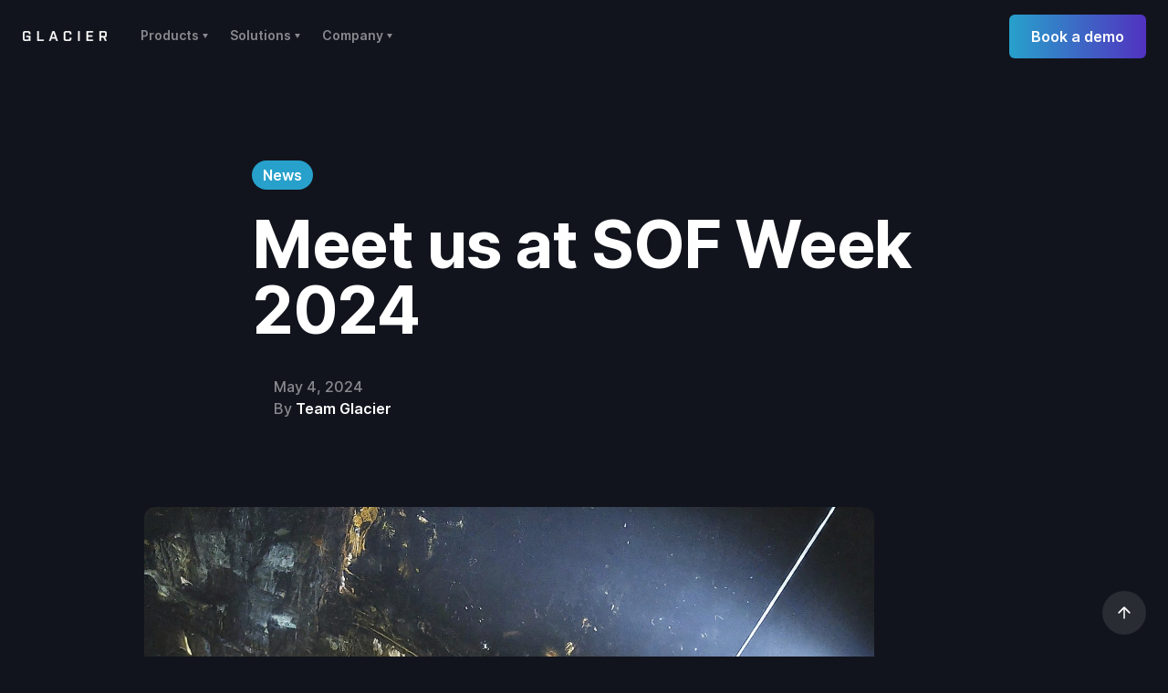

--- FILE ---
content_type: text/html; charset=utf-8
request_url: https://glacier.chat/post/meet-us-at-sof-week-2024
body_size: 4984
content:
<!DOCTYPE html><!-- This site was created in Webflow. https://webflow.com --><!-- Last Published: Wed Jan 14 2026 23:42:01 GMT+0000 (Coordinated Universal Time) --><html data-wf-domain="glacier.chat" data-wf-page="5fc934ec3b62be552340c0c8" data-wf-site="5fc934ecf8c0f8472454c644" data-wf-collection="5fc934ec3b62bece2540c036" data-wf-item-slug="meet-us-at-sof-week-2024"><head><meta charset="utf-8"/><title>Join Glacier Security at SOF Week 2024</title><meta content="Join Glacier Security in Tampa May 6-9 for SOF Week 2024 aboard the Instigator vessel outside of the convention center" name="description"/><meta content="Join Glacier Security at SOF Week 2024" property="og:title"/><meta content="Join Glacier Security in Tampa May 6-9 for SOF Week 2024 aboard the Instigator vessel outside of the convention center" property="og:description"/><meta content="Join Glacier Security at SOF Week 2024" property="twitter:title"/><meta content="Join Glacier Security in Tampa May 6-9 for SOF Week 2024 aboard the Instigator vessel outside of the convention center" property="twitter:description"/><meta property="og:type" content="website"/><meta content="summary_large_image" name="twitter:card"/><meta content="width=device-width, initial-scale=1" name="viewport"/><meta content="Webflow" name="generator"/><link href="https://cdn.prod.website-files.com/5fc934ecf8c0f8472454c644/css/glacier-145d51.webflow.shared.e5992932e.css" rel="stylesheet" type="text/css" integrity="sha384-5ZkpMuI/I5n4Nibn0aFH10bY6fn9HeT7LFHSkLQ754JSqQlWB3ErsCo5tD1Ym+CU" crossorigin="anonymous"/><script type="text/javascript">!function(o,c){var n=c.documentElement,t=" w-mod-";n.className+=t+"js",("ontouchstart"in o||o.DocumentTouch&&c instanceof DocumentTouch)&&(n.className+=t+"touch")}(window,document);</script><link href="https://cdn.prod.website-files.com/5fc934ecf8c0f8472454c644/6005e185d831108ca41df27e_favicon-32x32.png" rel="shortcut icon" type="image/x-icon"/><link href="https://cdn.prod.website-files.com/5fc934ecf8c0f8472454c644/6005e2e705b0c4ee548e20bc_webclip_glacier.png" rel="apple-touch-icon"/><script async="" src="https://www.googletagmanager.com/gtag/js?id=G-LYJG0JZG48"></script><script type="text/javascript">window.dataLayer = window.dataLayer || [];function gtag(){dataLayer.push(arguments);}gtag('js', new Date());gtag('config', 'G-LYJG0JZG48', {'anonymize_ip': true});</script><style>
body{
  -moz-osx-font-smoothing: grayscale;
  -webkit-font-smoothing: antialiased;
  }
</style>

<!-- Global site tag (gtag.js) - Google Ads: 655883598 -->
<script async src="https://www.googletagmanager.com/gtag/js?id=AW-655883598"></script>
<script>
  window.dataLayer = window.dataLayer || [];
  function gtag(){dataLayer.push(arguments);}
  gtag('js', new Date());

  gtag('config', 'AW-655883598');
</script>


<!-- Event snippet for Website lead conversion page -->
<script>
  gtag('event', 'conversion', {'send_to': 'AW-655883598/epTCCKbl0PQBEM7637gC'});
</script>


<!-- Calendly badge widget begin -->
<link href="https://assets.calendly.com/assets/external/widget.css" rel="stylesheet">
<script src="https://assets.calendly.com/assets/external/widget.js" type="text/javascript" async></script>
<!-- Calendly badge widget end -->

<script src="https://embed.typeform.com/next/embed.js"></script>
</head><body><div id="Top" class="back-to-top-container"><div class="back-to-top-button-wrapper"><a href="#Top" class="button-circle bg-gray-3 w-inline-block"><img src="https://cdn.prod.website-files.com/5fc934ecf8c0f8472454c644/5fc934ec3b62be312040c05e_icon-arrow-up.svg" alt="" class="button-circle-icon"/></a></div></div><div class="navbar-wrapper sticky-top"><div class="container"><div data-collapse="medium" data-animation="default" data-duration="400" data-easing="ease" data-easing2="ease" role="banner" class="navbar w-nav"><div class="navbar-row"><div><a href="/" class="navbar-1-brand w-nav-brand"><img src="https://cdn.prod.website-files.com/5fc934ecf8c0f8472454c644/5fea2ed04df4281fad8f1053_g-wf-logo3.png" loading="lazy" alt=""/></a><nav role="navigation" class="nav-menu w-nav-menu"><div data-delay="0" data-hover="true" class="w-dropdown"><div class="nav-link w-dropdown-toggle"><div class="row row-align-center"><div class="text-block-5-copy-copy">Products</div><img alt="" src="https://cdn.prod.website-files.com/5fc934ecf8c0f8472454c644/5fc934ec3b62bef0f640c04c_icon-caret-down.svg" class="dropdown-link-icon"/></div></div><nav class="dropdown-list w-dropdown-list"><div class="dropdown-list-wrapper"><div class="dropdown-bg"></div><div class="dropdown-grid-halves"><a href="/guardian" class="dropdown-item dropdown-item-large w-inline-block"><h6 class="dropdown-item-heading">Glacier Guardian</h6><div class="text-small">Custom mobile kits with high-touch support and 24/7 device monitoring.</div></a><a href="/pro" class="dropdown-item dropdown-item-large w-inline-block"><h6 class="dropdown-item-heading">Glacier Pro for Orgs</h6><div class="text-small"><strong>Advanced mobile threat defense for iOS and Android at enterprise scale.</strong></div></a><a href="https://theglacierapp.com/waitlist" class="dropdown-item dropdown-item-large w-inline-block"><h6 class="dropdown-item-heading">Glacier App</h6><div class="text-small"><strong>Privacy-first app with VPN, virtual numbers, and ad/malware blocking tools.</strong></div></a><a href="/core" class="dropdown-item dropdown-item-large w-inline-block"><h6 class="dropdown-item-heading">Glacier QCORe</h6><div class="text-small">Quantum-safe, moving-target data routing for next-gen mobile security.</div></a></div></div></nav></div><div data-delay="0" data-hover="true" class="w-dropdown"><div class="nav-link w-dropdown-toggle"><div class="row row-align-center"><div class="text-block-2">Solutions</div><img alt="" src="https://cdn.prod.website-files.com/5fc934ecf8c0f8472454c644/5fc934ec3b62bef0f640c04c_icon-caret-down.svg" class="dropdown-link-icon"/></div></div><nav class="dropdown-list w-dropdown-list"><div class="dropdown-list-wrapper"><div class="dropdown-bg"></div><div class="dropdown-grid-halves"><a href="/guardian" class="dropdown-item dropdown-item-large w-inline-block"><h6 class="dropdown-item-heading">Glacier for Individuals</h6><div class="text-small">Secure mobile devices built for privacy-conscious and high-risk individuals.</div></a><a href="/executive-secure-communication-travel-kits" class="dropdown-item dropdown-item-large w-inline-block"><h6 class="dropdown-item-heading">Glacier for Leadership</h6><div class="text-small"><strong>Private, encrypted mobility for executives and high-level leadership teams.</strong></div></a><a href="/gov" class="dropdown-item dropdown-item-large w-inline-block"><h6 class="dropdown-item-heading">Glacier for Government</h6><div class="text-small">Secure, fully managed mobility platform for gov communication and endpoint defense.</div></a><a href="/pro" class="dropdown-item dropdown-item-large w-inline-block"><h6 class="dropdown-item-heading">Glacier for Orgs</h6><div class="text-small">All-in-one mobile threat detection and secure communication platform for teams.</div></a></div></div></nav></div><div data-delay="0" data-hover="true" class="w-dropdown"><div class="nav-link w-dropdown-toggle"><div class="row row-align-center"><div>Company</div><img alt="" src="https://cdn.prod.website-files.com/5fc934ecf8c0f8472454c644/5fc934ec3b62bef0f640c04c_icon-caret-down.svg" class="dropdown-link-icon"/></div></div><nav class="dropdown-list w-dropdown-list"><div class="dropdown-list-wrapper"><a href="/company" class="dropdown-item w-dropdown-link">Our Story</a><a href="/blog" class="dropdown-item w-dropdown-link">Blog</a><a href="/faq" class="dropdown-item w-dropdown-link">FAQs</a><a href="/contact" class="dropdown-item w-dropdown-link">Contact</a><a href="https://glacier.chat/support" class="dropdown-item w-dropdown-link">Support</a><div class="dropdown-bg"></div></div></nav></div></nav></div><div class="navbar-controls"><div class="navbar-buttons"><div class="modal-container"><div class="modal-background"></div><div class="content-width-medium modal-content"><div class="panel modal-panel"><div class="modal-panel-bg-2"></div><div class="panel-body modal-panel-body"><form action="/search" class="search-form w-form"><input class="form-input-2 form-input-large search-modal-input w-input" autofocus="true" maxlength="256" name="query" placeholder="Type your search" type="search" id="search" required=""/><input type="submit" class="button-2 search-form-button w-button" value="Search"/></form></div></div></div></div><a href="https://console.glacier.chat" target="_blank" class="button-2 icon-button bg-gray-1 w-inline-block"></a><link rel="prefetch" href="https://console.glacier.chat"/><a id="calendyButton" href="#" class="get-started-button bg-gradient-4 w-button">Book a demo</a></div><div class="menu-button w-nav-button"><img src="https://cdn.prod.website-files.com/5ff720cbd8792f6349a2936b/5ff720cc19dc9aeebf2a4dcf_icon-menu.svg" alt=""/></div></div></div></div></div></div><div class="section section-small"><div class="container"><div class="content-width-medium article-title-wrapper"><a style="background-color:hsla(195.36585365853657, 67.77%, 47.45%, 1.00)" href="/blog-categories/news" class="badge space-bottom w-inline-block"><div>News</div></a><h1 class="display-heading-3">Meet us at SOF Week 2024</h1><div class="post-meta-wrapper-2"><a href="#" class="w-inline-block"><img alt="" src="" class="avatar w-dyn-bind-empty"/></a><div class="space-left"><div>May 4, 2024</div><div class="row-2"><div>By </div><a href="#" class="blog-post-panel-author">Team Glacier</a></div></div></div></div><div class="content-width-extra-large"><img alt="" src="https://cdn.prod.website-files.com/5fc934ec3b62be7c9140c034/663627973d18681cd7acd213_Gemini_Generated_Image_shaw9rshaw9rshaw.jpeg" sizes="(max-width: 479px) 95vw, (max-width: 767px) 94vw, (max-width: 1919px) 95vw, 964px" srcset="https://cdn.prod.website-files.com/5fc934ec3b62be7c9140c034/663627973d18681cd7acd213_Gemini_Generated_Image_shaw9rshaw9rshaw-p-500.jpeg 500w, https://cdn.prod.website-files.com/5fc934ec3b62be7c9140c034/663627973d18681cd7acd213_Gemini_Generated_Image_shaw9rshaw9rshaw-p-800.jpeg 800w, https://cdn.prod.website-files.com/5fc934ec3b62be7c9140c034/663627973d18681cd7acd213_Gemini_Generated_Image_shaw9rshaw9rshaw-p-1080.jpeg 1080w, https://cdn.prod.website-files.com/5fc934ec3b62be7c9140c034/663627973d18681cd7acd213_Gemini_Generated_Image_shaw9rshaw9rshaw.jpeg 1536w" class="rounded-image"/></div></div></div><div><div class="container"><div class="article-container"><div class="text-lead blog-post-summary">Join us in Tampa May 6-9 for SOF Week 2024 aboard the Instigator vessel outside of the convention center.</div><div class="article w-richtext"><p>Glacier will be showcasing our latest products and solutions along with some new and exciting tech for the warfighter, and we believe it will be a great opportunity for you and your team to see them in action.<br/><br/>If you are interested in meeting, please visit our <a href="/sofweek">SOF Week</a> page to schedule a meeting. We look forward to the opportunity to see you and your team in Tampa.</p><h4>Featured Solutions</h4><ul role="list"><li>Next-gen secure messaging, voice and data transfer</li><li>Instantly deployable secured Android and iOS devices for small to large teams</li><li>Comprehensive suite of situational awareness tools designed for mission planning and operations</li><li>Quantum resistant network data transfer tools</li></ul><p>‍</p></div></div><div class="horizontal-rule blog-post-horizontal-rule"></div><div class="w-dyn-list"><div role="list" class="w-dyn-items"><div role="listitem" class="w-dyn-item"><div data-w-id="f5b33858-23df-43eb-8d52-8a631de5e413" class="w-layout-grid panel panel-wide"><a href="/post/ultisat-and-glacier-to-deliver-next-generation-end-to-end-encrypted-communications" class="panel-image-link w-inline-block"><img alt="" src="https://cdn.prod.website-files.com/5fc934ec3b62be7c9140c034/67c4e27f3b53ebcc8ecf64b1_matthijs-van-heerikhuize-4bp3dFtFSeg-unsplash.jpg" sizes="(max-width: 479px) 100vw, (max-width: 767px) 400px, (max-width: 991px) 612px, (max-width: 1919px) 48vw, 624px" srcset="https://cdn.prod.website-files.com/5fc934ec3b62be7c9140c034/67c4e27f3b53ebcc8ecf64b1_matthijs-van-heerikhuize-4bp3dFtFSeg-unsplash-p-500.jpg 500w, https://cdn.prod.website-files.com/5fc934ec3b62be7c9140c034/67c4e27f3b53ebcc8ecf64b1_matthijs-van-heerikhuize-4bp3dFtFSeg-unsplash-p-800.jpg 800w, https://cdn.prod.website-files.com/5fc934ec3b62be7c9140c034/67c4e27f3b53ebcc8ecf64b1_matthijs-van-heerikhuize-4bp3dFtFSeg-unsplash-p-1080.jpg 1080w, https://cdn.prod.website-files.com/5fc934ec3b62be7c9140c034/67c4e27f3b53ebcc8ecf64b1_matthijs-van-heerikhuize-4bp3dFtFSeg-unsplash-p-1600.jpg 1600w, https://cdn.prod.website-files.com/5fc934ec3b62be7c9140c034/67c4e27f3b53ebcc8ecf64b1_matthijs-van-heerikhuize-4bp3dFtFSeg-unsplash-p-2000.jpg 2000w, https://cdn.prod.website-files.com/5fc934ec3b62be7c9140c034/67c4e27f3b53ebcc8ecf64b1_matthijs-van-heerikhuize-4bp3dFtFSeg-unsplash-p-2600.jpg 2600w, https://cdn.prod.website-files.com/5fc934ec3b62be7c9140c034/67c4e27f3b53ebcc8ecf64b1_matthijs-van-heerikhuize-4bp3dFtFSeg-unsplash-p-3200.jpg 3200w, https://cdn.prod.website-files.com/5fc934ec3b62be7c9140c034/67c4e27f3b53ebcc8ecf64b1_matthijs-van-heerikhuize-4bp3dFtFSeg-unsplash.jpg 4928w" class="panel-image-left"/></a><div class="panel-body"><div class="blog-featured-panel-title"><a style="background-color:hsla(195.36585365853657, 67.77%, 47.45%, 1.00)" href="/blog-categories/news" class="badge space-bottom w-inline-block"><div>News</div></a><a href="/post/ultisat-and-glacier-to-deliver-next-generation-end-to-end-encrypted-communications" class="w-inline-block"><h3 class="card-heading">UltiSat and Glacier to Deliver Next Generation, End-to-End Encrypted Communications</h3></a></div><div class="blog-panel-foot"><div class="blog-panel-meta-text"><div>April 18, 2021</div><div class="row"><div>by </div><div>Team Glacier</div></div></div><a href="/team/glacier-staff" class="w-inline-block"><img alt="" src="" class="avatar blog-panel-avatar w-dyn-bind-empty"/></a></div></div></div></div></div></div></div></div><div><div class="container"></div></div><div class="footer"><div class="container"><div class="panel"><div class="panel-body footer-1-panel-body"><div class="footer-3-top-row"><div class="footer-3-left-column"><div class="w-layout-grid vertical-menu-grid"><h5>Resources</h5><a href="/company" class="text-link">About Us</a><a href="/hub" class="text-link">Security Hub</a><a href="https://glaciersecurity.notion.site/Glacier-Docs-51fd99bfd86847ff98f2e6cad7b6a256" class="text-link">Docs</a><a href="/whitepaper" class="text-link">Whitepaper</a><a href="https://glaciersec.atlassian.net/servicedesk/customer/portal/4/group/-1" class="text-link">Support</a><a href="/faq" class="text-link">FAQs</a></div><div class="w-layout-grid vertical-menu-grid"><h5>Programs</h5><a href="/gov" class="text-link">Glacier for Gov</a><a href="/executive-secure-communication-travel-kits" class="text-link">Exec Travel Kits</a></div><div class="w-layout-grid vertical-menu-grid"><div class="footer-contact-methods"><div></div></div></div></div></div><div class="footer-1-bottom-row"><div class="text-small">© Copyright Glacier Security Inc    <a href="/legal">Privacy Policy</a></div><div class="social-list"><a href="https://twitter.com/glaciersecurity?lang=en" class="social-link-item w-inline-block"><img src="https://cdn.prod.website-files.com/5fc934ecf8c0f8472454c644/5fc934ec3b62be83c140c05f_twitter.svg" alt=""/></a></div></div></div></div></div></div><script src="https://d3e54v103j8qbb.cloudfront.net/js/jquery-3.5.1.min.dc5e7f18c8.js?site=5fc934ecf8c0f8472454c644" type="text/javascript" integrity="sha256-9/aliU8dGd2tb6OSsuzixeV4y/faTqgFtohetphbbj0=" crossorigin="anonymous"></script><script src="https://cdn.prod.website-files.com/5fc934ecf8c0f8472454c644/js/webflow.schunk.36b8fb49256177c8.js" type="text/javascript" integrity="sha384-4abIlA5/v7XaW1HMXKBgnUuhnjBYJ/Z9C1OSg4OhmVw9O3QeHJ/qJqFBERCDPv7G" crossorigin="anonymous"></script><script src="https://cdn.prod.website-files.com/5fc934ecf8c0f8472454c644/js/webflow.schunk.e1e859ec02ef513f.js" type="text/javascript" integrity="sha384-6lLLBFGZll9ZCuapxPPo7cZIDdXwYsRpbtAR/Ufv1wqn0liJZXqYofURu2BHlgGH" crossorigin="anonymous"></script><script src="https://cdn.prod.website-files.com/5fc934ecf8c0f8472454c644/js/webflow.186e6fb9.4f5df0d834409de2.js" type="text/javascript" integrity="sha384-aq8MyihSgw7UFi0lA+AJNVYCszOe016xNATribpUB5tgNVvEtTqPzyJfFzMs9aGI" crossorigin="anonymous"></script></body></html>

--- FILE ---
content_type: text/css
request_url: https://cdn.prod.website-files.com/5fc934ecf8c0f8472454c644/css/glacier-145d51.webflow.shared.e5992932e.css
body_size: 22826
content:
html {
  -webkit-text-size-adjust: 100%;
  -ms-text-size-adjust: 100%;
  font-family: sans-serif;
}

body {
  margin: 0;
}

article, aside, details, figcaption, figure, footer, header, hgroup, main, menu, nav, section, summary {
  display: block;
}

audio, canvas, progress, video {
  vertical-align: baseline;
  display: inline-block;
}

audio:not([controls]) {
  height: 0;
  display: none;
}

[hidden], template {
  display: none;
}

a {
  background-color: #0000;
}

a:active, a:hover {
  outline: 0;
}

abbr[title] {
  border-bottom: 1px dotted;
}

b, strong {
  font-weight: bold;
}

dfn {
  font-style: italic;
}

h1 {
  margin: .67em 0;
  font-size: 2em;
}

mark {
  color: #000;
  background: #ff0;
}

small {
  font-size: 80%;
}

sub, sup {
  vertical-align: baseline;
  font-size: 75%;
  line-height: 0;
  position: relative;
}

sup {
  top: -.5em;
}

sub {
  bottom: -.25em;
}

img {
  border: 0;
}

svg:not(:root) {
  overflow: hidden;
}

hr {
  box-sizing: content-box;
  height: 0;
}

pre {
  overflow: auto;
}

code, kbd, pre, samp {
  font-family: monospace;
  font-size: 1em;
}

button, input, optgroup, select, textarea {
  color: inherit;
  font: inherit;
  margin: 0;
}

button {
  overflow: visible;
}

button, select {
  text-transform: none;
}

button, html input[type="button"], input[type="reset"] {
  -webkit-appearance: button;
  cursor: pointer;
}

button[disabled], html input[disabled] {
  cursor: default;
}

button::-moz-focus-inner, input::-moz-focus-inner {
  border: 0;
  padding: 0;
}

input {
  line-height: normal;
}

input[type="checkbox"], input[type="radio"] {
  box-sizing: border-box;
  padding: 0;
}

input[type="number"]::-webkit-inner-spin-button, input[type="number"]::-webkit-outer-spin-button {
  height: auto;
}

input[type="search"] {
  -webkit-appearance: none;
}

input[type="search"]::-webkit-search-cancel-button, input[type="search"]::-webkit-search-decoration {
  -webkit-appearance: none;
}

legend {
  border: 0;
  padding: 0;
}

textarea {
  overflow: auto;
}

optgroup {
  font-weight: bold;
}

table {
  border-collapse: collapse;
  border-spacing: 0;
}

td, th {
  padding: 0;
}

@font-face {
  font-family: webflow-icons;
  src: url("[data-uri]") format("truetype");
  font-weight: normal;
  font-style: normal;
}

[class^="w-icon-"], [class*=" w-icon-"] {
  speak: none;
  font-variant: normal;
  text-transform: none;
  -webkit-font-smoothing: antialiased;
  -moz-osx-font-smoothing: grayscale;
  font-style: normal;
  font-weight: normal;
  line-height: 1;
  font-family: webflow-icons !important;
}

.w-icon-slider-right:before {
  content: "";
}

.w-icon-slider-left:before {
  content: "";
}

.w-icon-nav-menu:before {
  content: "";
}

.w-icon-arrow-down:before, .w-icon-dropdown-toggle:before {
  content: "";
}

.w-icon-file-upload-remove:before {
  content: "";
}

.w-icon-file-upload-icon:before {
  content: "";
}

* {
  box-sizing: border-box;
}

html {
  height: 100%;
}

body {
  color: #333;
  background-color: #fff;
  min-height: 100%;
  margin: 0;
  font-family: Arial, sans-serif;
  font-size: 14px;
  line-height: 20px;
}

img {
  vertical-align: middle;
  max-width: 100%;
  display: inline-block;
}

html.w-mod-touch * {
  background-attachment: scroll !important;
}

.w-block {
  display: block;
}

.w-inline-block {
  max-width: 100%;
  display: inline-block;
}

.w-clearfix:before, .w-clearfix:after {
  content: " ";
  grid-area: 1 / 1 / 2 / 2;
  display: table;
}

.w-clearfix:after {
  clear: both;
}

.w-hidden {
  display: none;
}

.w-button {
  color: #fff;
  line-height: inherit;
  cursor: pointer;
  background-color: #3898ec;
  border: 0;
  border-radius: 0;
  padding: 9px 15px;
  text-decoration: none;
  display: inline-block;
}

input.w-button {
  -webkit-appearance: button;
}

html[data-w-dynpage] [data-w-cloak] {
  color: #0000 !important;
}

.w-code-block {
  margin: unset;
}

pre.w-code-block code {
  all: inherit;
}

.w-optimization {
  display: contents;
}

.w-webflow-badge, .w-webflow-badge > img {
  box-sizing: unset;
  width: unset;
  height: unset;
  max-height: unset;
  max-width: unset;
  min-height: unset;
  min-width: unset;
  margin: unset;
  padding: unset;
  float: unset;
  clear: unset;
  border: unset;
  border-radius: unset;
  background: unset;
  background-image: unset;
  background-position: unset;
  background-size: unset;
  background-repeat: unset;
  background-origin: unset;
  background-clip: unset;
  background-attachment: unset;
  background-color: unset;
  box-shadow: unset;
  transform: unset;
  direction: unset;
  font-family: unset;
  font-weight: unset;
  color: unset;
  font-size: unset;
  line-height: unset;
  font-style: unset;
  font-variant: unset;
  text-align: unset;
  letter-spacing: unset;
  -webkit-text-decoration: unset;
  text-decoration: unset;
  text-indent: unset;
  text-transform: unset;
  list-style-type: unset;
  text-shadow: unset;
  vertical-align: unset;
  cursor: unset;
  white-space: unset;
  word-break: unset;
  word-spacing: unset;
  word-wrap: unset;
  transition: unset;
}

.w-webflow-badge {
  white-space: nowrap;
  cursor: pointer;
  box-shadow: 0 0 0 1px #0000001a, 0 1px 3px #0000001a;
  visibility: visible !important;
  opacity: 1 !important;
  z-index: 2147483647 !important;
  color: #aaadb0 !important;
  overflow: unset !important;
  background-color: #fff !important;
  border-radius: 3px !important;
  width: auto !important;
  height: auto !important;
  margin: 0 !important;
  padding: 6px !important;
  font-size: 12px !important;
  line-height: 14px !important;
  text-decoration: none !important;
  display: inline-block !important;
  position: fixed !important;
  inset: auto 12px 12px auto !important;
  transform: none !important;
}

.w-webflow-badge > img {
  position: unset;
  visibility: unset !important;
  opacity: 1 !important;
  vertical-align: middle !important;
  display: inline-block !important;
}

h1, h2, h3, h4, h5, h6 {
  margin-bottom: 10px;
  font-weight: bold;
}

h1 {
  margin-top: 20px;
  font-size: 38px;
  line-height: 44px;
}

h2 {
  margin-top: 20px;
  font-size: 32px;
  line-height: 36px;
}

h3 {
  margin-top: 20px;
  font-size: 24px;
  line-height: 30px;
}

h4 {
  margin-top: 10px;
  font-size: 18px;
  line-height: 24px;
}

h5 {
  margin-top: 10px;
  font-size: 14px;
  line-height: 20px;
}

h6 {
  margin-top: 10px;
  font-size: 12px;
  line-height: 18px;
}

p {
  margin-top: 0;
  margin-bottom: 10px;
}

blockquote {
  border-left: 5px solid #e2e2e2;
  margin: 0 0 10px;
  padding: 10px 20px;
  font-size: 18px;
  line-height: 22px;
}

figure {
  margin: 0 0 10px;
}

figcaption {
  text-align: center;
  margin-top: 5px;
}

ul, ol {
  margin-top: 0;
  margin-bottom: 10px;
  padding-left: 40px;
}

.w-list-unstyled {
  padding-left: 0;
  list-style: none;
}

.w-embed:before, .w-embed:after {
  content: " ";
  grid-area: 1 / 1 / 2 / 2;
  display: table;
}

.w-embed:after {
  clear: both;
}

.w-video {
  width: 100%;
  padding: 0;
  position: relative;
}

.w-video iframe, .w-video object, .w-video embed {
  border: none;
  width: 100%;
  height: 100%;
  position: absolute;
  top: 0;
  left: 0;
}

fieldset {
  border: 0;
  margin: 0;
  padding: 0;
}

button, [type="button"], [type="reset"] {
  cursor: pointer;
  -webkit-appearance: button;
  border: 0;
}

.w-form {
  margin: 0 0 15px;
}

.w-form-done {
  text-align: center;
  background-color: #ddd;
  padding: 20px;
  display: none;
}

.w-form-fail {
  background-color: #ffdede;
  margin-top: 10px;
  padding: 10px;
  display: none;
}

label {
  margin-bottom: 5px;
  font-weight: bold;
  display: block;
}

.w-input, .w-select {
  color: #333;
  vertical-align: middle;
  background-color: #fff;
  border: 1px solid #ccc;
  width: 100%;
  height: 38px;
  margin-bottom: 10px;
  padding: 8px 12px;
  font-size: 14px;
  line-height: 1.42857;
  display: block;
}

.w-input::placeholder, .w-select::placeholder {
  color: #999;
}

.w-input:focus, .w-select:focus {
  border-color: #3898ec;
  outline: 0;
}

.w-input[disabled], .w-select[disabled], .w-input[readonly], .w-select[readonly], fieldset[disabled] .w-input, fieldset[disabled] .w-select {
  cursor: not-allowed;
}

.w-input[disabled]:not(.w-input-disabled), .w-select[disabled]:not(.w-input-disabled), .w-input[readonly], .w-select[readonly], fieldset[disabled]:not(.w-input-disabled) .w-input, fieldset[disabled]:not(.w-input-disabled) .w-select {
  background-color: #eee;
}

textarea.w-input, textarea.w-select {
  height: auto;
}

.w-select {
  background-color: #f3f3f3;
}

.w-select[multiple] {
  height: auto;
}

.w-form-label {
  cursor: pointer;
  margin-bottom: 0;
  font-weight: normal;
  display: inline-block;
}

.w-radio {
  margin-bottom: 5px;
  padding-left: 20px;
  display: block;
}

.w-radio:before, .w-radio:after {
  content: " ";
  grid-area: 1 / 1 / 2 / 2;
  display: table;
}

.w-radio:after {
  clear: both;
}

.w-radio-input {
  float: left;
  margin: 3px 0 0 -20px;
  line-height: normal;
}

.w-file-upload {
  margin-bottom: 10px;
  display: block;
}

.w-file-upload-input {
  opacity: 0;
  z-index: -100;
  width: .1px;
  height: .1px;
  position: absolute;
  overflow: hidden;
}

.w-file-upload-default, .w-file-upload-uploading, .w-file-upload-success {
  color: #333;
  display: inline-block;
}

.w-file-upload-error {
  margin-top: 10px;
  display: block;
}

.w-file-upload-default.w-hidden, .w-file-upload-uploading.w-hidden, .w-file-upload-error.w-hidden, .w-file-upload-success.w-hidden {
  display: none;
}

.w-file-upload-uploading-btn {
  cursor: pointer;
  background-color: #fafafa;
  border: 1px solid #ccc;
  margin: 0;
  padding: 8px 12px;
  font-size: 14px;
  font-weight: normal;
  display: flex;
}

.w-file-upload-file {
  background-color: #fafafa;
  border: 1px solid #ccc;
  flex-grow: 1;
  justify-content: space-between;
  margin: 0;
  padding: 8px 9px 8px 11px;
  display: flex;
}

.w-file-upload-file-name {
  font-size: 14px;
  font-weight: normal;
  display: block;
}

.w-file-remove-link {
  cursor: pointer;
  width: auto;
  height: auto;
  margin-top: 3px;
  margin-left: 10px;
  padding: 3px;
  display: block;
}

.w-icon-file-upload-remove {
  margin: auto;
  font-size: 10px;
}

.w-file-upload-error-msg {
  color: #ea384c;
  padding: 2px 0;
  display: inline-block;
}

.w-file-upload-info {
  padding: 0 12px;
  line-height: 38px;
  display: inline-block;
}

.w-file-upload-label {
  cursor: pointer;
  background-color: #fafafa;
  border: 1px solid #ccc;
  margin: 0;
  padding: 8px 12px;
  font-size: 14px;
  font-weight: normal;
  display: inline-block;
}

.w-icon-file-upload-icon, .w-icon-file-upload-uploading {
  width: 20px;
  margin-right: 8px;
  display: inline-block;
}

.w-icon-file-upload-uploading {
  height: 20px;
}

.w-container {
  max-width: 940px;
  margin-left: auto;
  margin-right: auto;
}

.w-container:before, .w-container:after {
  content: " ";
  grid-area: 1 / 1 / 2 / 2;
  display: table;
}

.w-container:after {
  clear: both;
}

.w-container .w-row {
  margin-left: -10px;
  margin-right: -10px;
}

.w-row:before, .w-row:after {
  content: " ";
  grid-area: 1 / 1 / 2 / 2;
  display: table;
}

.w-row:after {
  clear: both;
}

.w-row .w-row {
  margin-left: 0;
  margin-right: 0;
}

.w-col {
  float: left;
  width: 100%;
  min-height: 1px;
  padding-left: 10px;
  padding-right: 10px;
  position: relative;
}

.w-col .w-col {
  padding-left: 0;
  padding-right: 0;
}

.w-col-1 {
  width: 8.33333%;
}

.w-col-2 {
  width: 16.6667%;
}

.w-col-3 {
  width: 25%;
}

.w-col-4 {
  width: 33.3333%;
}

.w-col-5 {
  width: 41.6667%;
}

.w-col-6 {
  width: 50%;
}

.w-col-7 {
  width: 58.3333%;
}

.w-col-8 {
  width: 66.6667%;
}

.w-col-9 {
  width: 75%;
}

.w-col-10 {
  width: 83.3333%;
}

.w-col-11 {
  width: 91.6667%;
}

.w-col-12 {
  width: 100%;
}

.w-hidden-main {
  display: none !important;
}

@media screen and (max-width: 991px) {
  .w-container {
    max-width: 728px;
  }

  .w-hidden-main {
    display: inherit !important;
  }

  .w-hidden-medium {
    display: none !important;
  }

  .w-col-medium-1 {
    width: 8.33333%;
  }

  .w-col-medium-2 {
    width: 16.6667%;
  }

  .w-col-medium-3 {
    width: 25%;
  }

  .w-col-medium-4 {
    width: 33.3333%;
  }

  .w-col-medium-5 {
    width: 41.6667%;
  }

  .w-col-medium-6 {
    width: 50%;
  }

  .w-col-medium-7 {
    width: 58.3333%;
  }

  .w-col-medium-8 {
    width: 66.6667%;
  }

  .w-col-medium-9 {
    width: 75%;
  }

  .w-col-medium-10 {
    width: 83.3333%;
  }

  .w-col-medium-11 {
    width: 91.6667%;
  }

  .w-col-medium-12 {
    width: 100%;
  }

  .w-col-stack {
    width: 100%;
    left: auto;
    right: auto;
  }
}

@media screen and (max-width: 767px) {
  .w-hidden-main, .w-hidden-medium {
    display: inherit !important;
  }

  .w-hidden-small {
    display: none !important;
  }

  .w-row, .w-container .w-row {
    margin-left: 0;
    margin-right: 0;
  }

  .w-col {
    width: 100%;
    left: auto;
    right: auto;
  }

  .w-col-small-1 {
    width: 8.33333%;
  }

  .w-col-small-2 {
    width: 16.6667%;
  }

  .w-col-small-3 {
    width: 25%;
  }

  .w-col-small-4 {
    width: 33.3333%;
  }

  .w-col-small-5 {
    width: 41.6667%;
  }

  .w-col-small-6 {
    width: 50%;
  }

  .w-col-small-7 {
    width: 58.3333%;
  }

  .w-col-small-8 {
    width: 66.6667%;
  }

  .w-col-small-9 {
    width: 75%;
  }

  .w-col-small-10 {
    width: 83.3333%;
  }

  .w-col-small-11 {
    width: 91.6667%;
  }

  .w-col-small-12 {
    width: 100%;
  }
}

@media screen and (max-width: 479px) {
  .w-container {
    max-width: none;
  }

  .w-hidden-main, .w-hidden-medium, .w-hidden-small {
    display: inherit !important;
  }

  .w-hidden-tiny {
    display: none !important;
  }

  .w-col {
    width: 100%;
  }

  .w-col-tiny-1 {
    width: 8.33333%;
  }

  .w-col-tiny-2 {
    width: 16.6667%;
  }

  .w-col-tiny-3 {
    width: 25%;
  }

  .w-col-tiny-4 {
    width: 33.3333%;
  }

  .w-col-tiny-5 {
    width: 41.6667%;
  }

  .w-col-tiny-6 {
    width: 50%;
  }

  .w-col-tiny-7 {
    width: 58.3333%;
  }

  .w-col-tiny-8 {
    width: 66.6667%;
  }

  .w-col-tiny-9 {
    width: 75%;
  }

  .w-col-tiny-10 {
    width: 83.3333%;
  }

  .w-col-tiny-11 {
    width: 91.6667%;
  }

  .w-col-tiny-12 {
    width: 100%;
  }
}

.w-widget {
  position: relative;
}

.w-widget-map {
  width: 100%;
  height: 400px;
}

.w-widget-map label {
  width: auto;
  display: inline;
}

.w-widget-map img {
  max-width: inherit;
}

.w-widget-map .gm-style-iw {
  text-align: center;
}

.w-widget-map .gm-style-iw > button {
  display: none !important;
}

.w-widget-twitter {
  overflow: hidden;
}

.w-widget-twitter-count-shim {
  vertical-align: top;
  text-align: center;
  background: #fff;
  border: 1px solid #758696;
  border-radius: 3px;
  width: 28px;
  height: 20px;
  display: inline-block;
  position: relative;
}

.w-widget-twitter-count-shim * {
  pointer-events: none;
  -webkit-user-select: none;
  user-select: none;
}

.w-widget-twitter-count-shim .w-widget-twitter-count-inner {
  text-align: center;
  color: #999;
  font-family: serif;
  font-size: 15px;
  line-height: 12px;
  position: relative;
}

.w-widget-twitter-count-shim .w-widget-twitter-count-clear {
  display: block;
  position: relative;
}

.w-widget-twitter-count-shim.w--large {
  width: 36px;
  height: 28px;
}

.w-widget-twitter-count-shim.w--large .w-widget-twitter-count-inner {
  font-size: 18px;
  line-height: 18px;
}

.w-widget-twitter-count-shim:not(.w--vertical) {
  margin-left: 5px;
  margin-right: 8px;
}

.w-widget-twitter-count-shim:not(.w--vertical).w--large {
  margin-left: 6px;
}

.w-widget-twitter-count-shim:not(.w--vertical):before, .w-widget-twitter-count-shim:not(.w--vertical):after {
  content: " ";
  pointer-events: none;
  border: solid #0000;
  width: 0;
  height: 0;
  position: absolute;
  top: 50%;
  left: 0;
}

.w-widget-twitter-count-shim:not(.w--vertical):before {
  border-width: 4px;
  border-color: #75869600 #5d6c7b #75869600 #75869600;
  margin-top: -4px;
  margin-left: -9px;
}

.w-widget-twitter-count-shim:not(.w--vertical).w--large:before {
  border-width: 5px;
  margin-top: -5px;
  margin-left: -10px;
}

.w-widget-twitter-count-shim:not(.w--vertical):after {
  border-width: 4px;
  border-color: #fff0 #fff #fff0 #fff0;
  margin-top: -4px;
  margin-left: -8px;
}

.w-widget-twitter-count-shim:not(.w--vertical).w--large:after {
  border-width: 5px;
  margin-top: -5px;
  margin-left: -9px;
}

.w-widget-twitter-count-shim.w--vertical {
  width: 61px;
  height: 33px;
  margin-bottom: 8px;
}

.w-widget-twitter-count-shim.w--vertical:before, .w-widget-twitter-count-shim.w--vertical:after {
  content: " ";
  pointer-events: none;
  border: solid #0000;
  width: 0;
  height: 0;
  position: absolute;
  top: 100%;
  left: 50%;
}

.w-widget-twitter-count-shim.w--vertical:before {
  border-width: 5px;
  border-color: #5d6c7b #75869600 #75869600;
  margin-left: -5px;
}

.w-widget-twitter-count-shim.w--vertical:after {
  border-width: 4px;
  border-color: #fff #fff0 #fff0;
  margin-left: -4px;
}

.w-widget-twitter-count-shim.w--vertical .w-widget-twitter-count-inner {
  font-size: 18px;
  line-height: 22px;
}

.w-widget-twitter-count-shim.w--vertical.w--large {
  width: 76px;
}

.w-background-video {
  color: #fff;
  height: 500px;
  position: relative;
  overflow: hidden;
}

.w-background-video > video {
  object-fit: cover;
  z-index: -100;
  background-position: 50%;
  background-size: cover;
  width: 100%;
  height: 100%;
  margin: auto;
  position: absolute;
  inset: -100%;
}

.w-background-video > video::-webkit-media-controls-start-playback-button {
  -webkit-appearance: none;
  display: none !important;
}

.w-background-video--control {
  background-color: #0000;
  padding: 0;
  position: absolute;
  bottom: 1em;
  right: 1em;
}

.w-background-video--control > [hidden] {
  display: none !important;
}

.w-slider {
  text-align: center;
  clear: both;
  -webkit-tap-highlight-color: #0000;
  tap-highlight-color: #0000;
  background: #ddd;
  height: 300px;
  position: relative;
}

.w-slider-mask {
  z-index: 1;
  white-space: nowrap;
  height: 100%;
  display: block;
  position: relative;
  left: 0;
  right: 0;
  overflow: hidden;
}

.w-slide {
  vertical-align: top;
  white-space: normal;
  text-align: left;
  width: 100%;
  height: 100%;
  display: inline-block;
  position: relative;
}

.w-slider-nav {
  z-index: 2;
  text-align: center;
  -webkit-tap-highlight-color: #0000;
  tap-highlight-color: #0000;
  height: 40px;
  margin: auto;
  padding-top: 10px;
  position: absolute;
  inset: auto 0 0;
}

.w-slider-nav.w-round > div {
  border-radius: 100%;
}

.w-slider-nav.w-num > div {
  font-size: inherit;
  line-height: inherit;
  width: auto;
  height: auto;
  padding: .2em .5em;
}

.w-slider-nav.w-shadow > div {
  box-shadow: 0 0 3px #3336;
}

.w-slider-nav-invert {
  color: #fff;
}

.w-slider-nav-invert > div {
  background-color: #2226;
}

.w-slider-nav-invert > div.w-active {
  background-color: #222;
}

.w-slider-dot {
  cursor: pointer;
  background-color: #fff6;
  width: 1em;
  height: 1em;
  margin: 0 3px .5em;
  transition: background-color .1s, color .1s;
  display: inline-block;
  position: relative;
}

.w-slider-dot.w-active {
  background-color: #fff;
}

.w-slider-dot:focus {
  outline: none;
  box-shadow: 0 0 0 2px #fff;
}

.w-slider-dot:focus.w-active {
  box-shadow: none;
}

.w-slider-arrow-left, .w-slider-arrow-right {
  cursor: pointer;
  color: #fff;
  -webkit-tap-highlight-color: #0000;
  tap-highlight-color: #0000;
  -webkit-user-select: none;
  user-select: none;
  width: 80px;
  margin: auto;
  font-size: 40px;
  position: absolute;
  inset: 0;
  overflow: hidden;
}

.w-slider-arrow-left [class^="w-icon-"], .w-slider-arrow-right [class^="w-icon-"], .w-slider-arrow-left [class*=" w-icon-"], .w-slider-arrow-right [class*=" w-icon-"] {
  position: absolute;
}

.w-slider-arrow-left:focus, .w-slider-arrow-right:focus {
  outline: 0;
}

.w-slider-arrow-left {
  z-index: 3;
  right: auto;
}

.w-slider-arrow-right {
  z-index: 4;
  left: auto;
}

.w-icon-slider-left, .w-icon-slider-right {
  width: 1em;
  height: 1em;
  margin: auto;
  inset: 0;
}

.w-slider-aria-label {
  clip: rect(0 0 0 0);
  border: 0;
  width: 1px;
  height: 1px;
  margin: -1px;
  padding: 0;
  position: absolute;
  overflow: hidden;
}

.w-slider-force-show {
  display: block !important;
}

.w-dropdown {
  text-align: left;
  z-index: 900;
  margin-left: auto;
  margin-right: auto;
  display: inline-block;
  position: relative;
}

.w-dropdown-btn, .w-dropdown-toggle, .w-dropdown-link {
  vertical-align: top;
  color: #222;
  text-align: left;
  white-space: nowrap;
  margin-left: auto;
  margin-right: auto;
  padding: 20px;
  text-decoration: none;
  position: relative;
}

.w-dropdown-toggle {
  -webkit-user-select: none;
  user-select: none;
  cursor: pointer;
  padding-right: 40px;
  display: inline-block;
}

.w-dropdown-toggle:focus {
  outline: 0;
}

.w-icon-dropdown-toggle {
  width: 1em;
  height: 1em;
  margin: auto 20px auto auto;
  position: absolute;
  top: 0;
  bottom: 0;
  right: 0;
}

.w-dropdown-list {
  background: #ddd;
  min-width: 100%;
  display: none;
  position: absolute;
}

.w-dropdown-list.w--open {
  display: block;
}

.w-dropdown-link {
  color: #222;
  padding: 10px 20px;
  display: block;
}

.w-dropdown-link.w--current {
  color: #0082f3;
}

.w-dropdown-link:focus {
  outline: 0;
}

@media screen and (max-width: 767px) {
  .w-nav-brand {
    padding-left: 10px;
  }
}

.w-lightbox-backdrop {
  cursor: auto;
  letter-spacing: normal;
  text-indent: 0;
  text-shadow: none;
  text-transform: none;
  visibility: visible;
  white-space: normal;
  word-break: normal;
  word-spacing: normal;
  word-wrap: normal;
  color: #fff;
  text-align: center;
  z-index: 2000;
  opacity: 0;
  -webkit-user-select: none;
  -moz-user-select: none;
  -webkit-tap-highlight-color: transparent;
  background: #000000e6;
  outline: 0;
  font-family: Helvetica Neue, Helvetica, Ubuntu, Segoe UI, Verdana, sans-serif;
  font-size: 17px;
  font-style: normal;
  font-weight: 300;
  line-height: 1.2;
  list-style: disc;
  position: fixed;
  inset: 0;
  -webkit-transform: translate(0);
}

.w-lightbox-backdrop, .w-lightbox-container {
  -webkit-overflow-scrolling: touch;
  height: 100%;
  overflow: auto;
}

.w-lightbox-content {
  height: 100vh;
  position: relative;
  overflow: hidden;
}

.w-lightbox-view {
  opacity: 0;
  width: 100vw;
  height: 100vh;
  position: absolute;
}

.w-lightbox-view:before {
  content: "";
  height: 100vh;
}

.w-lightbox-group, .w-lightbox-group .w-lightbox-view, .w-lightbox-group .w-lightbox-view:before {
  height: 86vh;
}

.w-lightbox-frame, .w-lightbox-view:before {
  vertical-align: middle;
  display: inline-block;
}

.w-lightbox-figure {
  margin: 0;
  position: relative;
}

.w-lightbox-group .w-lightbox-figure {
  cursor: pointer;
}

.w-lightbox-img {
  width: auto;
  max-width: none;
  height: auto;
}

.w-lightbox-image {
  float: none;
  max-width: 100vw;
  max-height: 100vh;
  display: block;
}

.w-lightbox-group .w-lightbox-image {
  max-height: 86vh;
}

.w-lightbox-caption {
  text-align: left;
  text-overflow: ellipsis;
  white-space: nowrap;
  background: #0006;
  padding: .5em 1em;
  position: absolute;
  bottom: 0;
  left: 0;
  right: 0;
  overflow: hidden;
}

.w-lightbox-embed {
  width: 100%;
  height: 100%;
  position: absolute;
  inset: 0;
}

.w-lightbox-control {
  cursor: pointer;
  background-position: center;
  background-repeat: no-repeat;
  background-size: 24px;
  width: 4em;
  transition: all .3s;
  position: absolute;
  top: 0;
}

.w-lightbox-left {
  background-image: url("[data-uri]");
  display: none;
  bottom: 0;
  left: 0;
}

.w-lightbox-right {
  background-image: url("[data-uri]");
  display: none;
  bottom: 0;
  right: 0;
}

.w-lightbox-close {
  background-image: url("[data-uri]");
  background-size: 18px;
  height: 2.6em;
  right: 0;
}

.w-lightbox-strip {
  white-space: nowrap;
  padding: 0 1vh;
  line-height: 0;
  position: absolute;
  bottom: 0;
  left: 0;
  right: 0;
  overflow: auto hidden;
}

.w-lightbox-item {
  box-sizing: content-box;
  cursor: pointer;
  width: 10vh;
  padding: 2vh 1vh;
  display: inline-block;
  -webkit-transform: translate3d(0, 0, 0);
}

.w-lightbox-active {
  opacity: .3;
}

.w-lightbox-thumbnail {
  background: #222;
  height: 10vh;
  position: relative;
  overflow: hidden;
}

.w-lightbox-thumbnail-image {
  position: absolute;
  top: 0;
  left: 0;
}

.w-lightbox-thumbnail .w-lightbox-tall {
  width: 100%;
  top: 50%;
  transform: translate(0, -50%);
}

.w-lightbox-thumbnail .w-lightbox-wide {
  height: 100%;
  left: 50%;
  transform: translate(-50%);
}

.w-lightbox-spinner {
  box-sizing: border-box;
  border: 5px solid #0006;
  border-radius: 50%;
  width: 40px;
  height: 40px;
  margin-top: -20px;
  margin-left: -20px;
  animation: .8s linear infinite spin;
  position: absolute;
  top: 50%;
  left: 50%;
}

.w-lightbox-spinner:after {
  content: "";
  border: 3px solid #0000;
  border-bottom-color: #fff;
  border-radius: 50%;
  position: absolute;
  inset: -4px;
}

.w-lightbox-hide {
  display: none;
}

.w-lightbox-noscroll {
  overflow: hidden;
}

@media (min-width: 768px) {
  .w-lightbox-content {
    height: 96vh;
    margin-top: 2vh;
  }

  .w-lightbox-view, .w-lightbox-view:before {
    height: 96vh;
  }

  .w-lightbox-group, .w-lightbox-group .w-lightbox-view, .w-lightbox-group .w-lightbox-view:before {
    height: 84vh;
  }

  .w-lightbox-image {
    max-width: 96vw;
    max-height: 96vh;
  }

  .w-lightbox-group .w-lightbox-image {
    max-width: 82.3vw;
    max-height: 84vh;
  }

  .w-lightbox-left, .w-lightbox-right {
    opacity: .5;
    display: block;
  }

  .w-lightbox-close {
    opacity: .8;
  }

  .w-lightbox-control:hover {
    opacity: 1;
  }
}

.w-lightbox-inactive, .w-lightbox-inactive:hover {
  opacity: 0;
}

.w-richtext:before, .w-richtext:after {
  content: " ";
  grid-area: 1 / 1 / 2 / 2;
  display: table;
}

.w-richtext:after {
  clear: both;
}

.w-richtext[contenteditable="true"]:before, .w-richtext[contenteditable="true"]:after {
  white-space: initial;
}

.w-richtext ol, .w-richtext ul {
  overflow: hidden;
}

.w-richtext .w-richtext-figure-selected.w-richtext-figure-type-video div:after, .w-richtext .w-richtext-figure-selected[data-rt-type="video"] div:after, .w-richtext .w-richtext-figure-selected.w-richtext-figure-type-image div, .w-richtext .w-richtext-figure-selected[data-rt-type="image"] div {
  outline: 2px solid #2895f7;
}

.w-richtext figure.w-richtext-figure-type-video > div:after, .w-richtext figure[data-rt-type="video"] > div:after {
  content: "";
  display: none;
  position: absolute;
  inset: 0;
}

.w-richtext figure {
  max-width: 60%;
  position: relative;
}

.w-richtext figure > div:before {
  cursor: default !important;
}

.w-richtext figure img {
  width: 100%;
}

.w-richtext figure figcaption.w-richtext-figcaption-placeholder {
  opacity: .6;
}

.w-richtext figure div {
  color: #0000;
  font-size: 0;
}

.w-richtext figure.w-richtext-figure-type-image, .w-richtext figure[data-rt-type="image"] {
  display: table;
}

.w-richtext figure.w-richtext-figure-type-image > div, .w-richtext figure[data-rt-type="image"] > div {
  display: inline-block;
}

.w-richtext figure.w-richtext-figure-type-image > figcaption, .w-richtext figure[data-rt-type="image"] > figcaption {
  caption-side: bottom;
  display: table-caption;
}

.w-richtext figure.w-richtext-figure-type-video, .w-richtext figure[data-rt-type="video"] {
  width: 60%;
  height: 0;
}

.w-richtext figure.w-richtext-figure-type-video iframe, .w-richtext figure[data-rt-type="video"] iframe {
  width: 100%;
  height: 100%;
  position: absolute;
  top: 0;
  left: 0;
}

.w-richtext figure.w-richtext-figure-type-video > div, .w-richtext figure[data-rt-type="video"] > div {
  width: 100%;
}

.w-richtext figure.w-richtext-align-center {
  clear: both;
  margin-left: auto;
  margin-right: auto;
}

.w-richtext figure.w-richtext-align-center.w-richtext-figure-type-image > div, .w-richtext figure.w-richtext-align-center[data-rt-type="image"] > div {
  max-width: 100%;
}

.w-richtext figure.w-richtext-align-normal {
  clear: both;
}

.w-richtext figure.w-richtext-align-fullwidth {
  text-align: center;
  clear: both;
  width: 100%;
  max-width: 100%;
  margin-left: auto;
  margin-right: auto;
  display: block;
}

.w-richtext figure.w-richtext-align-fullwidth > div {
  padding-bottom: inherit;
  display: inline-block;
}

.w-richtext figure.w-richtext-align-fullwidth > figcaption {
  display: block;
}

.w-richtext figure.w-richtext-align-floatleft {
  float: left;
  clear: none;
  margin-right: 15px;
}

.w-richtext figure.w-richtext-align-floatright {
  float: right;
  clear: none;
  margin-left: 15px;
}

.w-nav {
  z-index: 1000;
  background: #ddd;
  position: relative;
}

.w-nav:before, .w-nav:after {
  content: " ";
  grid-area: 1 / 1 / 2 / 2;
  display: table;
}

.w-nav:after {
  clear: both;
}

.w-nav-brand {
  float: left;
  color: #333;
  text-decoration: none;
  position: relative;
}

.w-nav-link {
  vertical-align: top;
  color: #222;
  text-align: left;
  margin-left: auto;
  margin-right: auto;
  padding: 20px;
  text-decoration: none;
  display: inline-block;
  position: relative;
}

.w-nav-link.w--current {
  color: #0082f3;
}

.w-nav-menu {
  float: right;
  position: relative;
}

[data-nav-menu-open] {
  text-align: center;
  background: #c8c8c8;
  min-width: 200px;
  position: absolute;
  top: 100%;
  left: 0;
  right: 0;
  overflow: visible;
  display: block !important;
}

.w--nav-link-open {
  display: block;
  position: relative;
}

.w-nav-overlay {
  width: 100%;
  display: none;
  position: absolute;
  top: 100%;
  left: 0;
  right: 0;
  overflow: hidden;
}

.w-nav-overlay [data-nav-menu-open] {
  top: 0;
}

.w-nav[data-animation="over-left"] .w-nav-overlay {
  width: auto;
}

.w-nav[data-animation="over-left"] .w-nav-overlay, .w-nav[data-animation="over-left"] [data-nav-menu-open] {
  z-index: 1;
  top: 0;
  right: auto;
}

.w-nav[data-animation="over-right"] .w-nav-overlay {
  width: auto;
}

.w-nav[data-animation="over-right"] .w-nav-overlay, .w-nav[data-animation="over-right"] [data-nav-menu-open] {
  z-index: 1;
  top: 0;
  left: auto;
}

.w-nav-button {
  float: right;
  cursor: pointer;
  -webkit-tap-highlight-color: #0000;
  tap-highlight-color: #0000;
  -webkit-user-select: none;
  user-select: none;
  padding: 18px;
  font-size: 24px;
  display: none;
  position: relative;
}

.w-nav-button:focus {
  outline: 0;
}

.w-nav-button.w--open {
  color: #fff;
  background-color: #c8c8c8;
}

.w-nav[data-collapse="all"] .w-nav-menu {
  display: none;
}

.w-nav[data-collapse="all"] .w-nav-button, .w--nav-dropdown-open, .w--nav-dropdown-toggle-open {
  display: block;
}

.w--nav-dropdown-list-open {
  position: static;
}

@media screen and (max-width: 991px) {
  .w-nav[data-collapse="medium"] .w-nav-menu {
    display: none;
  }

  .w-nav[data-collapse="medium"] .w-nav-button {
    display: block;
  }
}

@media screen and (max-width: 767px) {
  .w-nav[data-collapse="small"] .w-nav-menu {
    display: none;
  }

  .w-nav[data-collapse="small"] .w-nav-button {
    display: block;
  }

  .w-nav-brand {
    padding-left: 10px;
  }
}

@media screen and (max-width: 479px) {
  .w-nav[data-collapse="tiny"] .w-nav-menu {
    display: none;
  }

  .w-nav[data-collapse="tiny"] .w-nav-button {
    display: block;
  }
}

.w-tabs {
  position: relative;
}

.w-tabs:before, .w-tabs:after {
  content: " ";
  grid-area: 1 / 1 / 2 / 2;
  display: table;
}

.w-tabs:after {
  clear: both;
}

.w-tab-menu {
  position: relative;
}

.w-tab-link {
  vertical-align: top;
  text-align: left;
  cursor: pointer;
  color: #222;
  background-color: #ddd;
  padding: 9px 30px;
  text-decoration: none;
  display: inline-block;
  position: relative;
}

.w-tab-link.w--current {
  background-color: #c8c8c8;
}

.w-tab-link:focus {
  outline: 0;
}

.w-tab-content {
  display: block;
  position: relative;
  overflow: hidden;
}

.w-tab-pane {
  display: none;
  position: relative;
}

.w--tab-active {
  display: block;
}

@media screen and (max-width: 479px) {
  .w-tab-link {
    display: block;
  }
}

.w-ix-emptyfix:after {
  content: "";
}

@keyframes spin {
  0% {
    transform: rotate(0);
  }

  100% {
    transform: rotate(360deg);
  }
}

.w-dyn-empty {
  background-color: #ddd;
  padding: 10px;
}

.w-dyn-hide, .w-dyn-bind-empty, .w-condition-invisible {
  display: none !important;
}

.wf-layout-layout {
  display: grid;
}

@font-face {
  font-family: Inter;
  src: url("https://cdn.prod.website-files.com/5fc934ecf8c0f8472454c644/5fc934ec3b62be6a2640c043_Inter-Bold.woff") format("woff"), url("https://cdn.prod.website-files.com/5fc934ecf8c0f8472454c644/5fc934ec3b62bec42240c03e_Inter-Bold.ttf") format("truetype"), url("https://cdn.prod.website-files.com/5fc934ecf8c0f8472454c644/5fc934ec3b62be64ba40c03f_Inter-Bold.otf") format("opentype");
  font-weight: 700;
  font-style: normal;
  font-display: auto;
}

@font-face {
  font-family: Inter;
  src: url("https://cdn.prod.website-files.com/5fc934ecf8c0f8472454c644/5fc934ec3b62be015340c03b_Inter-Medium.woff") format("woff"), url("https://cdn.prod.website-files.com/5fc934ecf8c0f8472454c644/5fc934ec3b62bec88740c03d_Inter-Medium.ttf") format("truetype"), url("https://cdn.prod.website-files.com/5fc934ecf8c0f8472454c644/5fc934ec3b62be3f7940c03c_Inter-Medium.otf") format("opentype");
  font-weight: 500;
  font-style: normal;
  font-display: auto;
}

@font-face {
  font-family: Inter;
  src: url("https://cdn.prod.website-files.com/5fc934ecf8c0f8472454c644/5fc934ec3b62be083640c040_Inter-SemiBold.woff") format("woff"), url("https://cdn.prod.website-files.com/5fc934ecf8c0f8472454c644/5fc934ec3b62beb38640c042_Inter-SemiBold.ttf") format("truetype"), url("https://cdn.prod.website-files.com/5fc934ecf8c0f8472454c644/5fc934ec3b62be4b1f40c041_Inter-SemiBold.otf") format("opentype");
  font-weight: 600;
  font-style: normal;
  font-display: auto;
}

:root {
  --white: white;
  --primary-6: #8f2df0;
  --primary-3: #3ccf91;
  --gray-3: #ffffff1a;
  --primary-4: #3c5ccf;
  --primary-1: #ff715b;
  --primary-5: #5132c0;
  --gray-2: #ffffff0d;
  --27a1cb: #27a1cb;
  --gray-1: #12141d;
  --gray-4: #ffffff80;
  --medium-aquamarine: #27a1cb;
  --primary-2: #ff934f;
  --black: black;
}

.w-layout-grid {
  grid-row-gap: 16px;
  grid-column-gap: 16px;
  grid-template-rows: auto auto;
  grid-template-columns: 1fr 1fr;
  grid-auto-columns: 1fr;
  display: grid;
}

.w-checkbox {
  margin-bottom: 5px;
  padding-left: 20px;
  display: block;
}

.w-checkbox:before {
  content: " ";
  grid-area: 1 / 1 / 2 / 2;
  display: table;
}

.w-checkbox:after {
  content: " ";
  clear: both;
  grid-area: 1 / 1 / 2 / 2;
  display: table;
}

.w-checkbox-input {
  float: left;
  margin: 4px 0 0 -20px;
  line-height: normal;
}

.w-checkbox-input--inputType-custom {
  border: 1px solid #ccc;
  border-radius: 2px;
  width: 12px;
  height: 12px;
}

.w-checkbox-input--inputType-custom.w--redirected-checked {
  background-color: #3898ec;
  background-image: url("https://d3e54v103j8qbb.cloudfront.net/static/custom-checkbox-checkmark.589d534424.svg");
  background-position: 50%;
  background-repeat: no-repeat;
  background-size: cover;
  border-color: #3898ec;
}

.w-checkbox-input--inputType-custom.w--redirected-focus {
  box-shadow: 0 0 3px 1px #3898ec;
}

.w-form-formradioinput--inputType-custom {
  border: 1px solid #ccc;
  border-radius: 50%;
  width: 12px;
  height: 12px;
}

.w-form-formradioinput--inputType-custom.w--redirected-focus {
  box-shadow: 0 0 3px 1px #3898ec;
}

.w-form-formradioinput--inputType-custom.w--redirected-checked {
  border-width: 4px;
  border-color: #3898ec;
}

.w-form-formrecaptcha {
  margin-bottom: 8px;
}

.w-layout-blockcontainer {
  max-width: 940px;
  margin-left: auto;
  margin-right: auto;
  display: block;
}

@media screen and (max-width: 991px) {
  .w-layout-blockcontainer {
    max-width: 728px;
  }
}

@media screen and (max-width: 767px) {
  .w-layout-blockcontainer {
    max-width: none;
  }
}

body {
  color: #ffffff80;
  background-color: #12141d;
  padding-bottom: 96px;
  font-family: Inter, sans-serif;
  font-size: 16px;
  font-weight: 500;
  line-height: 24px;
}

h1 {
  color: var(--white);
  letter-spacing: -.02em;
  margin-top: 0;
  margin-bottom: 24px;
  font-family: Inter, sans-serif;
  font-size: 40px;
  font-weight: 600;
  line-height: 44px;
}

h2 {
  color: var(--white);
  letter-spacing: -.02em;
  margin-top: 0;
  margin-bottom: 24px;
  font-family: Inter, sans-serif;
  font-size: 32px;
  font-weight: 600;
  line-height: 40px;
}

h3 {
  color: var(--white);
  letter-spacing: -.01em;
  margin-top: 0;
  margin-bottom: 24px;
  font-family: Inter, sans-serif;
  font-size: 28px;
  font-weight: 600;
  line-height: 36px;
}

h4 {
  color: var(--white);
  letter-spacing: 0;
  margin-top: 0;
  margin-bottom: 16px;
  font-family: Inter, sans-serif;
  font-size: 24px;
  font-weight: 600;
  line-height: 30px;
}

h5 {
  color: var(--white);
  letter-spacing: 0;
  margin-top: 0;
  margin-bottom: 12px;
  font-family: Inter, sans-serif;
  font-size: 20px;
  font-weight: 600;
  line-height: 28px;
}

h6 {
  color: var(--white);
  letter-spacing: 0;
  margin-top: 0;
  margin-bottom: 12px;
  font-family: Inter, sans-serif;
  font-size: 16px;
  font-weight: 600;
  line-height: 24px;
}

p {
  margin-bottom: 24px;
}

a {
  color: var(--white);
  font-family: Inter, sans-serif;
  font-weight: 600;
  text-decoration: none;
}

ul {
  margin-top: 0;
  margin-bottom: 0;
  padding-left: 24px;
}

img {
  max-width: 100%;
  display: inline-block;
}

blockquote {
  background-color: var(--primary-6);
  color: var(--white);
  letter-spacing: -.01em;
  border-left: 5px #e2e2e2;
  border-radius: 12px;
  margin-top: 48px;
  margin-bottom: 48px;
  padding: 48px;
  font-size: 28px;
  font-weight: 600;
  line-height: 36px;
}

figure {
  margin-bottom: 10px;
}

figcaption {
  text-align: center;
  margin-top: 12px;
  font-size: 14px;
  line-height: 22px;
}

.container {
  perspective: 500px;
  width: 100%;
  max-width: 1296px;
  margin-left: auto;
  margin-right: auto;
  padding-left: 24px;
  padding-right: 24px;
}

.container.align-content-center {
  flex-direction: column;
  align-items: center;
  display: flex;
}

.container.justify-content-center {
  justify-content: center;
  align-items: center;
  display: flex;
}

.container.grid-container {
  padding-left: 12px;
  padding-right: 12px;
}

.section {
  margin-top: 100px;
  margin-bottom: 100px;
  overflow: visible;
}

.section.section-small {
  margin-top: 96px;
  margin-bottom: 96px;
}

.section.no-top-space {
  margin-top: 0;
}

.section.fullscreen-section {
  flex-direction: column;
  min-height: 100vh;
  margin-top: 0;
  margin-bottom: 0;
  display: flex;
}

.section.quote-section {
  margin-top: 72px;
}

.section.demo-pages-section {
  margin-top: 0;
  margin-bottom: 0;
  padding-top: 144px;
  padding-bottom: 0;
}

.section.top-section {
  z-index: 2;
  position: relative;
}

.rounded-image {
  border-radius: 12px;
  width: 800px;
}

.rounded-image.section-title-image {
  width: 100%;
  max-width: 612px;
  margin-left: 24px;
}

.rounded-image.slider-image {
  width: 100%;
}

.panel {
  direction: ltr;
  background-color: #ffffff0d;
  border-radius: 12px;
  flex-direction: column;
  justify-content: space-between;
  align-items: flex-start;
  display: flex;
}

.panel.style-guide-color-swatch {
  width: 96px;
  height: 96px;
  margin-bottom: 12px;
}

.panel.style-guide-color-swatch.bg-primary-3 {
  background-color: var(--primary-3);
}

.panel.style-guide-color-swatch.bg-gray-1 {
  border: 1px solid var(--gray-3);
}

.panel.style-guide-color-swatch.bg-gradient-6, .panel.bg-gradient-6 {
  background-image: linear-gradient(to right, var(--primary-4), var(--primary-1));
}

.panel.bg-gradient-7 {
  background-image: linear-gradient(to right, var(--primary-1), #c95d7a 21%, var(--primary-5));
}

.panel.section {
  background-color: var(--gray-2);
  margin-top: 24px;
  margin-bottom: 24px;
  padding-top: 108px;
  padding-bottom: 108px;
  position: relative;
}

.panel.section.cta-section {
  align-items: center;
  padding-bottom: 0;
}

.panel.section.bg-gradient-4 {
  background-image: linear-gradient(90deg, var(--27a1cb), var(--primary-5));
}

.panel.section.hero-panel {
  min-height: 694px;
}

.panel.bg-white {
  color: var(--gray-1);
}

.panel.bg-white.panel-on-image {
  max-width: 384px;
  position: absolute;
  bottom: 24px;
  right: 24px;
}

.panel.panel-wide {
  grid-column-gap: 0px;
  grid-row-gap: 0px;
  grid-template-rows: auto;
  grid-template-columns: 1fr 1fr;
  grid-auto-columns: 1fr;
  align-items: stretch;
  display: grid;
}

.panel.bg-gradient-4 {
  background-image: linear-gradient(to right, var(--primary-4), var(--primary-5));
}

.panel.modal-panel {
  position: relative;
}

.panel.tab-panel {
  color: var(--gray-4);
  padding: 0;
  transition: color .2s, background-color .2s;
}

.panel.tab-panel:hover {
  background-color: var(--gray-3);
}

.panel.tab-panel.w--current {
  background-color: var(--gray-3);
  color: var(--white);
}

.panel.wide-case-study-panel {
  flex-flow: row;
  justify-content: flex-start;
  align-items: stretch;
  display: flex;
  overflow: hidden;
}

.panel.case-study-company-details-panel {
  z-index: 10;
}

.panel.grid-panel {
  height: 100%;
}

.panel.job-listing-list-item {
  color: var(--gray-4);
  font-weight: 500;
  transition: background-color .2s;
}

.panel.job-listing-list-item:hover {
  background-color: var(--gray-3);
}

.panel.job-listing-title {
  position: sticky;
  top: 104px;
}

.panel.bg-gradient-glacier {
  background-image: linear-gradient(352deg, white, var(--medium-aquamarine) 21%);
}

.panel.bg-gradient-dark-1 {
  background-color: var(--gray-3);
  background-image: linear-gradient(#0000 62%, #fff);
  border-radius: 10px;
}

.card-heading {
  color: var(--white);
  letter-spacing: -.02em;
  font-size: 32px;
  font-weight: 600;
  line-height: 40px;
}

.card-heading.display-inline {
  color: var(--medium-aquamarine);
}

.card-heading.display-inline.text-gray-4 {
  color: var(--gray-4);
}

.card-heading.display-inline.text-primary-g-pro {
  color: #ffffff80;
}

.text-white {
  color: var(--white);
}

.panel-subheading {
  margin-bottom: 24px;
}

.panel-subheading.text-primary-3, .panel-subheading.text-primary-2 {
  color: var(--medium-aquamarine);
}

.button-outline {
  border: 2px solid var(--gray-3);
  background-color: #0000;
  border-radius: 6px;
  justify-content: center;
  align-items: center;
  height: 48px;
  padding-left: 24px;
  padding-right: 24px;
  font-weight: 600;
  transition: border-color .2s;
  display: flex;
}

.button-outline:hover {
  border-color: var(--gray-4);
}

.heading {
  color: var(--white);
}

.style-guide-container {
  grid-column-gap: 48px;
  grid-row-gap: 16px;
  grid-template-rows: auto;
  grid-template-columns: .33fr 1fr;
  grid-auto-columns: 1fr;
  display: grid;
}

.style-guide-row {
  flex-wrap: wrap;
  margin-bottom: 12px;
  display: flex;
}

.style-guide-content-item {
  margin-bottom: 24px;
  margin-right: 24px;
}

.bg-primary-1 {
  background-color: var(--primary-1);
}

.bg-primary-2 {
  background-color: var(--primary-2);
}

.bg-primary-3 {
  background-color: var(--primary-3);
}

.bg-primary-4 {
  background-color: var(--primary-4);
}

.bg-primary-5 {
  background-color: var(--primary-5);
}

.bg-gray-1 {
  background-color: var(--gray-1);
  color: var(--gray-1);
}

.bg-gray-2 {
  background-color: var(--gray-2);
  color: var(--gray-2);
}

.bg-gray-3 {
  background-color: var(--gray-3);
}

.bg-gray-4 {
  background-color: var(--gray-4);
}

.bg-white {
  background-color: var(--white);
}

.display-heading-1 {
  color: var(--white);
  letter-spacing: -.02em;
  margin-bottom: 36px;
  font-family: Inter, sans-serif;
  font-size: 96px;
  font-weight: 700;
  line-height: 96px;
  display: block;
}

.display-heading-2 {
  color: var(--white);
  letter-spacing: -.02em;
  margin-bottom: 36px;
  font-family: Inter, sans-serif;
  font-size: 88px;
  font-weight: 700;
  line-height: 88px;
}

.display-heading-3 {
  color: var(--white);
  letter-spacing: -.02em;
  margin-bottom: 24px;
  font-family: Inter, sans-serif;
  font-size: 72px;
  font-weight: 700;
  line-height: 72px;
}

.display-heading-4 {
  color: var(--white);
  letter-spacing: -.02em;
  margin-bottom: 24px;
  font-family: Inter, sans-serif;
  font-size: 54px;
  font-weight: 700;
  line-height: 54px;
}

.display-heading-4.space-bottom-large {
  margin-bottom: 48px;
}

.display-heading-4.space-bottom-small {
  margin-bottom: 12px;
}

.display-heading-4.space-bottom {
  margin-bottom: 36px;
}

.text-lead {
  text-align: center;
  letter-spacing: 0;
  object-fit: fill;
  font-family: Inter, sans-serif;
  font-size: 20px;
  font-weight: 500;
  line-height: 28px;
  position: static;
}

.text-lead.horizontal-metric-text {
  color: var(--white);
  max-width: 284px;
  margin-left: 24px;
}

.text-lead.blog-post-summary, .text-lead.job-listing-short-description {
  margin-bottom: 96px;
}

.text-lead.panel-body {
  padding-top: 38px;
  padding-bottom: 0;
}

.text-lead.footer-contact-methods {
  text-align: left;
}

.row {
  text-align: left;
  justify-content: center;
  align-self: auto;
  align-items: flex-start;
  padding-bottom: 0;
  padding-left: 0;
  display: flex;
}

.row.row-align-center {
  flex-direction: row;
  justify-content: flex-start;
  align-items: center;
}

.row.row-align-center.space-bottom {
  text-align: left;
  margin-left: 0;
}

.row.row-justify-between {
  justify-content: space-between;
}

.row.row-justify-between.align-content-center {
  align-items: center;
}

.row.content-width-extra-large {
  margin-left: auto;
  margin-right: auto;
}

.row.content-width-extra-large.large-text-row {
  flex-direction: row;
}

.row.row-align-left {
  align-self: flex-start;
}

.row.row-wrap {
  flex-wrap: wrap;
}

.lead-link {
  color: var(--white);
  letter-spacing: 0;
  font-family: Inter, sans-serif;
  font-size: 20px;
  font-weight: 500;
  line-height: 28px;
  text-decoration: none;
}

.text-small {
  color: var(--gray-4);
  text-align: left;
  letter-spacing: 0;
  font-family: Inter, sans-serif;
  font-size: 14px;
  font-weight: 600;
  line-height: 22px;
  text-decoration: none;
}

.text-small.form-hint-text {
  margin-top: 8px;
}

.text-small.form-subtext {
  margin-top: 24px;
}

.text-small.footer-2-subtext {
  text-align: right;
}

.text-small.search-result-url {
  margin-bottom: 24px;
}

.link-small {
  color: var(--white);
  letter-spacing: 0;
  font-family: Inter, sans-serif;
  font-size: 14px;
  font-weight: 600;
  line-height: 24px;
  text-decoration: none;
}

.style-guide-section {
  margin-top: 48px;
  margin-bottom: 48px;
}

.button-small {
  border: 1px solid var(--primary-1);
  background-color: var(--primary-1);
  border-radius: 6px;
  justify-content: center;
  align-items: center;
  height: 36px;
  padding-left: 24px;
  padding-right: 24px;
  font-size: 14px;
  transition: box-shadow .2s;
  display: flex;
  box-shadow: inset 0 0 20px 20px #0000;
}

.button-small:hover {
  box-shadow: inset 0 0 20px 20px #0000001a;
}

.button-large-outline {
  border: 2px solid var(--gray-3);
  background-color: #0000;
  border-radius: 6px;
  justify-content: center;
  align-items: center;
  height: 60px;
  padding-left: 36px;
  padding-right: 36px;
  font-size: 12px;
  font-weight: 600;
  transition: border-color .2s;
  display: flex;
}

.button-large-outline:hover {
  border-color: var(--gray-4);
}

.button-small-outline {
  border: 2px solid var(--gray-3);
  background-color: #0000;
  border-radius: 6px;
  justify-content: center;
  align-items: center;
  height: 36px;
  padding-left: 24px;
  padding-right: 24px;
  font-size: 14px;
  transition: border-color .2s;
  display: flex;
}

.button-small-outline:hover {
  border-color: var(--gray-4);
}

.button {
  background-color: var(--gray-3);
  border-radius: 6px;
  justify-content: center;
  align-items: center;
  height: 48px;
  padding-left: 24px;
  padding-right: 24px;
  font-weight: 600;
  transition: box-shadow .2s;
  display: flex;
  box-shadow: inset 0 0 20px 20px #0000;
}

.button:hover {
  box-shadow: inset 0 0 20px 20px #0000001a;
}

.button.button-large {
  background-color: var(--medium-aquamarine);
}

.button.icon-button.bg-gray-1 {
  background-color: var(--gray-1);
}

.button.search-form-button {
  background-color: var(--primary-4);
  padding-left: 16px;
  padding-right: 16px;
  font-weight: 600;
  position: absolute;
  right: 6px;
}

.button-large {
  background-color: var(--primary-1);
  text-align: center;
  border-radius: 6px;
  justify-content: center;
  align-items: center;
  height: 60px;
  padding-left: 36px;
  padding-right: 36px;
  font-weight: 600;
  transition: box-shadow .2s;
  display: flex;
  box-shadow: inset 0 0 20px 20px #0000;
}

.button-large:hover {
  box-shadow: inset 0 0 20px 20px #0000001a;
}

.button-large.bg-primary-3 {
  object-fit: fill;
  background-color: #27a1cb;
  margin-right: 36px;
}

.button-large.bg-primary-3.horizontal-form-button {
  align-self: center;
  align-items: center;
}

.button-large.bg-primary-2 {
  background-color: var(--primary-2);
}

.button-large.bg-primary-4 {
  background-color: var(--medium-aquamarine);
}

.button-large.bg-primary-5 {
  background-color: var(--primary-5);
}

.button-large.horizontal-form-button.bg-primary-2, .button-large.horizontal-form-button.bg-primary-5-glacier-blue, .button-large.bg-primary-glacier-blue {
  background-color: var(--medium-aquamarine);
}

.button-circle-small {
  background-color: var(--primary-1);
  border-radius: 50%;
  justify-content: center;
  align-items: center;
  width: 36px;
  height: 36px;
  display: flex;
}

.button-circle-small:hover {
  opacity: .75;
}

.button-circle-small.bg-gray-3 {
  background-color: var(--gray-3);
}

.icon-circle-small {
  background-color: var(--primary-1);
  border-radius: 50%;
  flex: none;
  justify-content: center;
  align-items: center;
  width: 36px;
  height: 36px;
  display: flex;
}

.icon-circle-small.bg-gray-3 {
  background-color: var(--gray-3);
}

.button-circle-small-icon {
  width: 16px;
  height: 16px;
}

.button-circle {
  background-color: var(--primary-1);
  border-radius: 50%;
  justify-content: center;
  align-items: center;
  width: 48px;
  height: 48px;
  display: flex;
}

.button-circle:hover {
  opacity: .75;
}

.button-circle.bg-gray-3 {
  background-color: var(--gray-3);
}

.button-circle.bg-white {
  background-color: var(--white);
}

.button-circle-icon {
  width: 20px;
  height: 20px;
}

.button-circle-large {
  background-color: var(--primary-1);
  border-radius: 50%;
  justify-content: center;
  align-items: center;
  width: 60px;
  height: 60px;
  display: flex;
}

.button-circle-large:hover {
  opacity: .75;
}

.button-circle-large-icon {
  width: 24px;
  height: 24px;
}

.icon-button {
  background-color: var(--primary-1);
  border-radius: 6px;
  justify-content: center;
  align-items: center;
  height: 48px;
  padding-left: 12px;
  padding-right: 24px;
  display: flex;
}

.icon-button-text {
  color: var(--white);
}

.icon-button-icon {
  width: 24px;
  height: 24px;
  margin-right: 12px;
}

.dropdown-toggle {
  background-color: var(--primary-1);
  color: var(--white);
  border-radius: 6px;
  align-items: center;
  height: 48px;
  font-weight: 600;
  transition: box-shadow .2s;
  display: flex;
  position: relative;
  box-shadow: inset 0 0 20px 20px #0000;
}

.dropdown-toggle:hover {
  box-shadow: inset 0 0 20px 20px #0000001a;
}

.dropdown-toggle.button-large {
  height: 60px;
}

.dropdown-icon {
  width: 6px;
  height: 5px;
  margin-left: 6px;
}

.form-input {
  background-color: var(--gray-3);
  color: var(--white);
  border: 1px #000;
  border-radius: 6px;
  height: 48px;
  margin-bottom: 0;
  padding-left: 20px;
  padding-right: 20px;
  font-size: 16px;
  line-height: 24px;
  transition: background-color .2s;
}

.form-input:focus {
  color: var(--white);
  background-color: #ffffff40;
}

.form-input::placeholder {
  color: #ffffff80;
}

.form-input.form-input-large {
  color: var(--gray-4);
  height: 60px;
  padding-left: 24px;
  padding-right: 24px;
}

.form-input.form-input-large.search-form-input {
  margin-right: 12px;
}

.form-input.form-input-large.search-modal-input {
  padding-right: 96px;
}

.form-input.form-input-small {
  cursor: pointer;
  height: 36px;
  padding-left: 16px;
}

.form-input.textarea-small {
  object-fit: fill;
  height: 168px;
  padding-left: 16px;
  overflow: visible;
}

.form-input.textarea {
  height: 168px;
}

.form-input.textarea-large {
  height: 168px;
  padding-left: 24px;
}

.field-label {
  color: var(--white);
  margin-bottom: 12px;
  font-size: 16px;
  font-weight: 500;
  line-height: 24px;
}

.checkbox {
  background-color: var(--gray-3);
  cursor: pointer;
  border-style: none;
  border-radius: 2px;
  flex: none;
  width: 16px;
  height: 16px;
  margin-top: 0;
  margin-left: 0;
  transition: background-color .2s;
}

.checkbox.w--redirected-checked {
  background-color: var(--primary-1);
  background-image: url("https://cdn.prod.website-files.com/5fc934ecf8c0f8472454c644/5fc934ec3b62bec57e40c093_icon-check.svg");
  background-repeat: no-repeat;
  background-size: auto;
  border-style: none;
  border-radius: 2px;
  height: 16px;
}

.checkbox-label {
  margin-bottom: 0;
  margin-left: 12px;
}

.checkbox-field {
  flex-direction: row;
  align-items: center;
  margin-bottom: 24px;
  margin-right: 24px;
  padding-left: 0;
  display: flex;
}

.checkbox-field.switch {
  flex-direction: row;
  align-items: center;
  display: flex;
}

.checkbox-field.checkbox-field-horizontal {
  flex-direction: row;
  align-items: center;
  margin-bottom: 0;
}

.radio-button {
  border: 0px solid var(--primary-1);
  background-color: var(--gray-3);
  cursor: pointer;
  width: 16px;
  height: 16px;
  margin-bottom: 8px;
  margin-left: 0;
  transition: border-width .2s, border-color .2s, background-color .2s;
}

.radio-button.w--redirected-checked {
  border: 5px solid var(--primary-1);
  background-color: var(--white);
  transition: background-color .2s, background-color .2s, border-width .2s;
}

.radio-button-field {
  flex-direction: column;
  align-items: flex-start;
  margin-bottom: 24px;
  margin-right: 24px;
  padding-left: 0;
  display: flex;
}

.radio-button-label {
  color: var(--white);
}

.checkbox-switch {
  background-color: var(--gray-4);
  opacity: .5;
  cursor: pointer;
  background-image: url("https://cdn.prod.website-files.com/5fc934ecf8c0f8472454c644/5fc934ec3b62bea42740c095_checkbox%20switch%20handle.svg");
  background-position: 18%;
  background-repeat: no-repeat;
  background-size: 12px 12px;
  border-style: none;
  border-radius: 20px;
  width: 36px;
  height: 20px;
  margin-top: 0;
  margin-bottom: 0;
  margin-left: 0;
  transition: background-position .2s, background-color .2s, opacity .2s;
}

.checkbox-switch.w--redirected-checked {
  background-color: var(--primary-1);
  opacity: 1;
  background-image: url("https://cdn.prod.website-files.com/5fc934ecf8c0f8472454c644/5fc934ec3b62bea42740c095_checkbox%20switch%20handle.svg");
  background-position: 82%;
  background-size: 12px 12px;
}

.badge {
  background-color: var(--primary-1);
  color: var(--white);
  border-radius: 16px;
  justify-content: center;
  align-items: center;
  min-width: 32px;
  height: 32px;
  padding-left: 12px;
  padding-right: 12px;
  font-size: 16px;
  font-weight: 600;
  line-height: 24px;
  transition: box-shadow .2s;
  display: flex;
  box-shadow: inset 0 20px 20px 20px #0000;
}

.badge:hover {
  box-shadow: inset 0 20px 20px 20px #00000026;
}

.badge.bg-primary-2 {
  background-color: var(--primary-2);
}

.badge.bg-primary-5 {
  background-color: var(--primary-5);
}

.badge.bg-primary-3 {
  background-color: var(--primary-3);
}

.badge.bg-primary-4 {
  background-color: var(--primary-4);
}

.badge.blog-small-badge {
  background-color: var(--black);
  margin-bottom: 12px;
}

.panel-body {
  z-index: 1;
  flex-direction: column;
  flex: 1 0 auto;
  justify-content: space-between;
  align-items: stretch;
  width: 100%;
  margin-left: auto;
  margin-right: auto;
  padding: 36px;
  display: flex;
  position: relative;
}

.panel-body.justify-content-center {
  color: #ffffff80;
  background-color: #0000;
  justify-content: center;
}

.panel-body.panel-body-small {
  padding: 24px;
}

.panel-body.panel-body-large {
  padding: 48px;
}

.panel-body.panel-body-large.align-content-center {
  opacity: 1;
}

.panel-body.align-content-center {
  justify-content: center;
  align-items: center;
}

.panel-body.panel-body-extra-small {
  padding: 12px 24px;
}

.panel-body.footer-1-panel-body {
  padding: 72px 72px 48px;
}

.panel-body.footer-2-panel-body {
  grid-column-gap: 24px;
  grid-row-gap: 24px;
  grid-template-rows: auto;
  grid-template-columns: 1fr 1fr 1fr;
  grid-auto-columns: 1fr;
  align-items: center;
  padding: 48px;
  display: grid;
}

.panel-body.blog-small-panel-body {
  justify-content: flex-start;
  align-items: flex-start;
}

.panel-body.grid-halves {
  grid-column-gap: 36px;
  grid-row-gap: 36px;
  grid-template-rows: auto;
  grid-template-columns: 1fr 1fr;
  grid-auto-columns: 1fr;
  display: grid;
}

.panel-body.accordion {
  padding: 0;
}

.panel-body.wide-case-study-panel-body {
  flex: none;
  max-width: 35%;
}

.panel-body.modal-panel-body {
  background-color: #ffffff0d;
  border-radius: 12px;
}

.panel-body.justify-content-center {
  justify-content: center;
}

.circle-large {
  background-color: var(--gray-3);
  border-radius: 48px;
  flex: none;
  justify-content: center;
  align-items: center;
  width: 96px;
  height: 96px;
  margin-bottom: 24px;
  display: flex;
}

.circle-large.bg-primary-2 {
  background-color: var(--primary-2);
}

.circle-large.bg-primary-3 {
  background-color: var(--primary-3);
}

.circle-large.bg-primary-4 {
  background-color: var(--primary-4);
}

.circle-large.bg-primary-5 {
  background-color: var(--primary-5);
}

.circle-large.circle-horizontal {
  margin-bottom: 0;
  margin-right: 24px;
}

.circle-large.bg-gray-3 {
  background-color: var(--gray-3);
}

.circle-large.circle-small {
  width: 36px;
  height: 36px;
}

.circle-large.circle-small.bg-gray-3 {
  margin-bottom: 0;
}

.circle-large.bg-primary-1 {
  background-color: var(--primary-1);
}

.circle-large.pricing-panel-circle {
  margin-bottom: 0;
  margin-left: 24px;
}

.circle-large.video-circle-large {
  background-color: var(--white);
  margin-bottom: 0;
  transition: transform .2s;
  position: absolute;
}

.circle-large.video-circle-large:hover {
  transform: scale(.9);
}

.circle-large.bg-primary-4-glacier-blue {
  background-color: var(--medium-aquamarine);
}

.circle-large.bg-gradient-4 {
  background-image: linear-gradient(to right, var(--medium-aquamarine), var(--primary-5));
}

.grid-halves {
  grid-column-gap: 24px;
  grid-row-gap: 24px;
  grid-template-rows: auto;
  grid-template-columns: 1fr 1fr;
  grid-auto-columns: 1fr;
  display: grid;
}

.bg-gradient-1 {
  background-image: linear-gradient(to right, var(--primary-1), var(--primary-2));
}

.bg-gradient-7 {
  background-image: linear-gradient(to right, var(--primary-1), var(--primary-5));
}

.bg-gradient-3 {
  background-image: linear-gradient(to right, var(--primary-3), var(--primary-4));
}

.bg-gradient-4 {
  background-image: linear-gradient(to right, var(--primary-4), var(--primary-5));
}

.bg-gradient-9 {
  background-image: linear-gradient(to right, #8f2df0, var(--primary-2));
}

.bg-gradient-6 {
  background-image: linear-gradient(to right, var(--primary-3), var(--primary-4));
}

.bg-gradient-8 {
  background-image: linear-gradient(to right, var(--primary-6), var(--primary-4));
}

.bg-primary-6 {
  background-color: var(--primary-6);
}

.bg-gradient-2 {
  background-image: linear-gradient(to right, var(--primary-2), var(--primary-3));
}

.bg-gradient-5 {
  background-image: linear-gradient(to right, var(--primary-5), var(--primary-6));
}

.bg-gradient-6-reverse {
  background-image: linear-gradient(to right, var(--primary-1), var(--primary-4));
}

.grid-thirds {
  grid-column-gap: 24px;
  grid-row-gap: 24px;
  grid-template-rows: auto;
  grid-template-columns: 1fr 1fr 1fr;
  grid-auto-columns: 1fr;
  display: grid;
}

.grid-thirds.panel-height-large {
  grid-column-gap: 24px;
  grid-template-rows: auto;
}

.grid-thirds.space-bottom {
  grid-template-columns: 1fr 1fr 1fr;
}

.display-inline {
  display: inline;
}

.display-inline.text-gray-4 {
  color: var(--gray-4);
}

.space-bottom {
  margin-bottom: 24px;
  padding-bottom: 0;
}

.space-bottom.grid-fours {
  grid-template-columns: 1fr 1fr 1fr;
}

.center-content {
  text-align: center;
  flex-direction: column;
  align-items: center;
  display: flex;
}

.no-bottom-space {
  margin-bottom: 0;
  padding-bottom: 0;
}

.no-bottom-space.space-left {
  margin-left: 24px;
}

.no-bottom-space.no-bottom-border {
  border-bottom-style: none;
}

.bordered-list-item {
  border-bottom: 1px solid var(--gray-3);
  margin-bottom: 24px;
  padding-bottom: 24px;
}

.content-width-small {
  width: 100%;
  max-width: 400px;
}

.content-width-medium {
  width: 100%;
  max-width: 612px;
}

.content-width-medium.article-title-wrapper {
  flex-direction: column;
  align-items: flex-start;
  max-width: 728px;
  margin-bottom: 96px;
  margin-left: auto;
  margin-right: auto;
  display: flex;
}

.content-width-medium.modal-content {
  z-index: 2;
  position: relative;
}

.content-width-large {
  width: 100%;
  max-width: 824px;
}

.content-width-extra-large {
  width: 100%;
  max-width: 964px;
  margin-left: auto;
  margin-right: auto;
}

.large-heading {
  color: var(--white);
  letter-spacing: -.02em;
  font-size: 40px;
  font-weight: 600;
  line-height: 44px;
}

.text-gray-4 {
  color: var(--gray-4);
}

.text-primary-1 {
  color: var(--primary-1);
}

.bordered-list-item-small {
  border-bottom: 1px solid var(--gray-3);
  margin-bottom: 12px;
  padding-bottom: 12px;
}

.icon-small {
  width: 18px;
}

.space-left-small {
  margin-left: 12px;
}

.circle-small {
  background-color: var(--primary-4);
  border-radius: 18px;
  flex: none;
  justify-content: center;
  align-items: center;
  width: 36px;
  height: 36px;
  display: flex;
}

.circle {
  background-color: var(--gray-3);
  border-radius: 36px;
  flex: none;
  justify-content: center;
  align-items: center;
  width: 72px;
  height: 72px;
  display: flex;
}

.circle.circle-horizontal {
  margin-right: 24px;
}

.icon {
  width: 36px;
}

.text-primary-3 {
  color: var(--white);
}

.text-primary-2 {
  color: var(--primary-2);
}

.text-primary-4 {
  color: var(--primary-4);
}

.list-grid {
  grid-column-gap: 0px;
  grid-row-gap: 12px;
  grid-template-rows: auto;
  grid-template-columns: 1fr;
  grid-auto-columns: 1fr;
  display: grid;
}

.space-bottom-large {
  margin-bottom: 36px;
}

.grid-two-thirds {
  grid-column-gap: 24px;
  grid-row-gap: 24px;
  grid-template-rows: auto;
  grid-template-columns: 2fr;
  grid-auto-flow: row;
  place-items: stretch stretch;
}

.grid-two-thirds.align-top {
  align-items: start;
}

.grid-two-thirds.reverse {
  direction: rtl;
}

.space-left-extra-small {
  margin-left: 6px;
}

.section-title {
  margin-bottom: 96px;
}

.section-title.text-center {
  margin-top: 100px;
  margin-bottom: 60px;
}

.timeline-pin-head {
  border: 2px solid var(--primary-2);
  border-radius: 12px;
  width: 24px;
  height: 24px;
}

.timeline-pin-line {
  border-right: 2px solid var(--primary-2);
  width: 13px;
  height: 37px;
}

.space-left {
  margin-left: 24px;
}

.circle-extra-large {
  border-radius: 60px;
  width: 120px;
  height: 120px;
}

.space-bottom-extra-small {
  margin-bottom: 6px;
}

.panel-body-large {
  flex-direction: column;
  justify-content: space-between;
  padding: 48px;
  display: flex;
}

.panel-body-small {
  padding: 24px;
}

.quote-on-image {
  justify-content: flex-start;
  align-items: flex-start;
  display: flex;
  position: relative;
}

.rounded {
  border-radius: 12px;
}

.avatar {
  border-radius: 50%;
  flex: none;
  width: 48px;
  height: 48px;
}

.avatar.avatar-large {
  width: 96px;
  height: 96px;
}

.avatar-row {
  align-items: center;
  display: flex;
}

.avatar-row-text {
  margin-left: 12px;
}

.text-muted {
  opacity: .5;
}

.panel-wide {
  grid-column-gap: 0px;
  grid-row-gap: 0px;
  grid-template-rows: auto;
}

.link-arrow {
  align-items: center;
  display: flex;
}

.row-inline {
  display: flex;
}

.brand-row {
  flex-wrap: wrap;
  justify-content: center;
  align-items: center;
  display: flex;
}

.brand-row.space-bottom-large {
  flex-wrap: wrap;
  margin-bottom: 48px;
}

.brand-row.align-content-left {
  justify-content: flex-start;
  margin-left: -24px;
}

.brand-image {
  opacity: .5;
  margin: 12px 24px;
}

.nav-link {
  opacity: .5;
  color: var(--white);
  margin-left: 12px;
  margin-right: 12px;
  padding: 0;
  font-size: 14px;
  font-weight: 600;
  transition: opacity .2s;
}

.nav-link:hover {
  opacity: 1;
}

.nav-link.w--current {
  color: var(--white);
}

.navbar {
  object-fit: fill;
  background-color: #0000;
  grid-template-rows: auto auto;
  grid-template-columns: 1fr 1fr;
  grid-auto-columns: 1fr;
  justify-content: space-between;
  padding-top: 16px;
  padding-bottom: 16px;
  display: block;
  position: relative;
}

.navbar-row {
  justify-content: space-between;
  align-items: center;
  display: flex;
}

.navbar-controls {
  display: flex;
}

.navbar-1-brand {
  margin-right: 24px;
}

.dropdown-list {
  background-color: var(--gray-1);
  border-radius: 12px;
  overflow: hidden;
}

.dropdown-list.w--open {
  border-radius: 12px;
  padding: 0;
  box-shadow: 0 12px 12px #0003;
}

.dropdown-bg {
  background-color: #ffffff0d;
  position: absolute;
  inset: 0%;
}

.dropdown-item {
  z-index: 1;
  color: #ffffff80;
  border-radius: 6px;
  width: 100%;
  min-width: 192px;
  padding: 6px 12px;
  transition: color .2s, background-color .2s;
  position: relative;
}

.dropdown-item:hover {
  color: var(--white);
  background-color: #ffffff0d;
}

.dropdown-item.w--current {
  color: var(--white);
}

.dropdown-item.dropdown-item-large {
  color: var(--gray-4);
  border-radius: 12px;
  min-width: 250px;
  padding: 16px;
  font-weight: 500;
}

.dropdown-item-heading {
  margin-bottom: 4px;
}

.navbar-wrapper {
  z-index: 5;
  background-color: var(--gray-1);
  position: relative;
}

.navbar-wrapper.sticky-top {
  z-index: 99;
  position: sticky;
  top: 0;
}

.nav-menu {
  align-items: center;
  display: flex;
}

.dropdown-link-icon {
  margin-left: 4px;
}

.footer {
  margin-top: 24px;
}

.footer-1-top-row {
  justify-content: space-between;
  margin-bottom: 96px;
  display: flex;
}

.content-width-extra-small {
  width: 100%;
  max-width: 328px;
}

.vertical-menu-grid {
  grid-column-gap: 0px;
  grid-row-gap: 12px;
  grid-template-rows: auto auto;
  grid-template-columns: 1fr;
  justify-items: start;
}

.footer-1-bottom-row {
  justify-content: space-between;
  align-items: center;
  display: flex;
}

.footer-menu-grids {
  grid-column-gap: 72px;
  grid-row-gap: 16px;
  grid-template-rows: auto;
  grid-template-columns: 1fr 1fr;
  grid-auto-columns: 1fr;
  align-items: start;
  display: grid;
}

.text-link {
  opacity: .5;
  transition: opacity .2s;
}

.text-link:hover, .text-link.w--current {
  opacity: 1;
}

.social-list {
  grid-column-gap: 0px;
  grid-row-gap: 0px;
  grid-template-rows: auto auto;
  grid-template-columns: 1fr 1fr;
  grid-auto-columns: 1fr;
  align-items: center;
  margin-left: -12px;
  margin-right: -12px;
  display: flex;
}

.social-link-item {
  margin-left: 12px;
  margin-right: 12px;
  transition: opacity .2s;
}

.social-link-item:hover {
  opacity: .5;
}

.navbar-buttons {
  display: flex;
}

.form-vertical {
  grid-column-gap: 12px;
  grid-row-gap: 12px;
  grid-template: "."
                 "."
                 / 1fr;
  grid-auto-columns: 1fr;
  display: grid;
}

.form-grid-halves {
  grid-column-gap: 12px;
  grid-row-gap: 12px;
  grid-template-rows: auto;
}

.horizontal-form {
  align-items: center;
  display: flex;
}

.horizontal-form-button {
  margin-left: 12px;
}

.form {
  width: 100%;
  margin-bottom: 0;
}

.form-success {
  background-color: var(--medium-aquamarine);
  color: var(--white);
  text-align: center;
  border-radius: 6px;
  padding: 12px;
}

.form-error {
  background-color: var(--primary-1);
  color: var(--white);
  text-align: center;
  border-radius: 6px;
  padding: 12px;
}

.left-content {
  flex-direction: column;
  align-items: flex-start;
  display: flex;
}

.form-thirds {
  grid-column-gap: 12px;
  grid-row-gap: 12px;
  grid-template-rows: auto;
  grid-template-columns: 1fr 1fr 1fr;
  grid-auto-columns: 1fr;
  display: grid;
}

.metric-row {
  justify-content: space-between;
  align-items: center;
  display: flex;
}

.vertical-text-grid {
  grid-column-gap: 48px;
  grid-row-gap: 48px;
  grid-template-rows: auto auto;
  grid-template-columns: 1fr;
  grid-auto-columns: 1fr;
  display: grid;
}

.cta-row-1 {
  grid-column-gap: 48px;
  grid-row-gap: 48px;
  grid-template-rows: auto;
  grid-template-columns: 1fr .5fr;
  grid-auto-columns: 1fr;
  justify-content: space-around;
  place-items: center;
  margin-left: auto;
  margin-right: auto;
  padding-left: 24px;
  padding-right: 24px;
  display: grid;
}

.display-inline-block {
  display: inline-block;
}

.cta-row-2 {
  grid-column-gap: 48px;
  grid-row-gap: 48px;
  grid-template-rows: auto;
  grid-template-columns: 2.5fr 2.5fr;
  grid-auto-columns: 1fr;
  margin-left: auto;
  margin-right: auto;
  display: grid;
}

.small-heading {
  font-size: 24px;
  line-height: 30px;
}

.small-heading.search-result-heading {
  margin-bottom: 6px;
}

.pricing-panel-top-row {
  justify-content: space-between;
  align-items: center;
  margin-bottom: 24px;
  display: flex;
}

.pricing-panel-price-row {
  justify-content: flex-start;
  align-items: flex-end;
  margin-bottom: 24px;
  display: flex;
}

.pricing-panel-terms {
  margin-left: 34px;
  font-size: 12px;
}

.pricing-panel-2-top-row {
  justify-content: space-between;
  margin-bottom: 48px;
  display: flex;
}

.background-image-wrapper {
  z-index: 0;
  position: absolute;
  inset: 0%;
}

.hero-bg-1 {
  opacity: .5;
  -webkit-text-fill-color: inherit;
  background-image: url("https://cdn.prod.website-files.com/5fc934ecf8c0f8472454c644/5fc934ec3b62be105540c0e8_rectangle-6.jpg");
  background-position: 50% 0;
  background-repeat: repeat;
  background-size: cover;
  background-attachment: scroll;
  background-clip: border-box;
  border-radius: 12px;
  position: absolute;
  inset: 0%;
}

.cta-section-image {
  border-top-left-radius: 12px;
  border-top-right-radius: 12px;
  margin-top: 96px;
}

.hero-1-grid {
  grid-column-gap: 48px;
  grid-row-gap: 48px;
  grid-template-rows: auto;
  grid-template-columns: .75fr 1fr;
  align-items: center;
}

.video-wrapper {
  justify-content: center;
  align-items: center;
  display: flex;
  position: relative;
}

.hero-2-grid {
  grid-column-gap: 24px;
  grid-row-gap: 24px;
  grid-template-rows: auto;
  place-items: center;
}

.hero-2-grid.grid-reversed {
  direction: rtl;
}

.hero-2-grid.reverse {
  direction: rtl;
  transition: opacity .3s;
}

.hero-content {
  direction: ltr;
  flex-direction: column;
  align-items: flex-start;
  max-width: 541px;
  margin-left: auto;
  margin-right: auto;
  display: flex;
}

.footer-2 {
  margin-top: 24px;
}

.medium-heading {
  letter-spacing: -.01em;
  font-size: 28px;
  font-weight: 600;
  line-height: 36px;
}

.blog-panel-foot {
  justify-content: space-between;
  align-items: flex-end;
  display: flex;
}

.panel-image-link {
  border-top-left-radius: 12px;
  border-top-right-radius: 12px;
  width: 100%;
  position: relative;
  overflow: hidden;
}

.panel-image-link.panel-image-link-left {
  border-top-right-radius: 0;
  border-bottom-left-radius: 12px;
}

.panel-top-image {
  border-top-left-radius: 12px;
  border-top-right-radius: 12px;
  width: 100%;
}

.panel-top-image.panel-image-left {
  border-top-right-radius: 0;
}

.blog-panel-meta-text {
  margin-right: 12px;
  font-size: 14px;
  font-weight: 600;
  line-height: 22px;
}

.blog-featured-panel-title {
  flex-direction: column;
  align-items: flex-start;
  display: flex;
}

.section-title-with-image {
  justify-content: space-between;
  align-items: center;
  display: flex;
}

.blog-grid {
  grid-column-gap: 24px;
  grid-row-gap: 24px;
  grid-template-rows: auto;
  grid-template-columns: 1fr 1fr 1fr;
  grid-auto-columns: 1fr;
  display: grid;
}

.empty-state {
  background-color: var(--gray-3);
  text-align: center;
  border-radius: 12px;
  padding: 24px;
}

.blog-grid-item {
  flex-direction: row;
  min-height: 528px;
  display: flex;
}

.post-meta-wrapper {
  align-items: center;
  margin-top: 12px;
  padding-left: 0;
  display: flex;
}

.article-container {
  width: 100%;
  max-width: 682px;
  margin-left: auto;
  margin-right: auto;
}

.article h5 {
  margin-top: 48px;
  margin-bottom: 20px;
}

.article img {
  border-radius: 12px;
}

.article figure {
  margin-top: 72px;
  margin-bottom: 72px;
}

.article ul {
  margin-top: 36px;
  margin-bottom: 36px;
}

.article li {
  margin-top: 12px;
  margin-bottom: 12px;
}

.article h4, .article h2 {
  margin-top: 48px;
}

.horizontal-rule {
  border-top: 1px solid var(--gray-3);
  margin-top: 24px;
  margin-bottom: 24px;
}

.horizontal-rule.blog-post-horizontal-rule {
  margin-top: 96px;
  margin-bottom: 96px;
}

.featured-post-wrapper {
  margin-bottom: 96px;
}

.align-content-center {
  align-items: center;
  display: flex;
}

.back-to-top-button-wrapper {
  z-index: 10;
  border: 1px none var(--gray-1);
  background-color: var(--gray-1);
  border-radius: 50%;
  width: 48px;
  height: 48px;
  position: fixed;
  bottom: 24px;
  right: 24px;
}

.wide-grid-vertical {
  grid-column-gap: 48px;
  grid-row-gap: 48px;
  grid-template-rows: auto auto;
  grid-template-columns: 1fr;
  grid-auto-columns: 1fr;
  display: grid;
}

.team-member-heading {
  margin-bottom: 6px;
}

.team-member-footer {
  border-top: 1px solid var(--gray-3);
  flex-direction: row;
  justify-content: space-between;
  align-items: flex-end;
  margin-top: 24px;
  padding-top: 24px;
  display: flex;
}

.team-member-header {
  margin-bottom: 36px;
  padding-bottom: 0;
}

.section-title-small {
  align-items: flex-start;
  margin-bottom: 48px;
  display: flex;
}

.fullscreen-section-content {
  flex: 1;
  align-items: center;
  padding-top: 24px;
  padding-bottom: 24px;
  display: flex;
}

.form-input-link {
  text-align: right;
  width: 100%;
  margin-top: 6px;
  display: block;
}

.form-input-link.text-small {
  margin-top: 8px;
}

.text-center {
  text-align: center;
}

.utility-page-body {
  padding-bottom: 0;
}

.justify-column-between {
  flex-direction: column;
  justify-content: space-between;
  display: flex;
}

.field-row {
  flex-direction: row;
  align-items: center;
  margin-bottom: 0;
  padding-left: 0;
  display: flex;
}

.sign-up-grid-halves {
  grid-column-gap: 24px;
  grid-row-gap: 24px;
  grid-template-rows: auto;
  grid-template-columns: 1fr 1fr;
  width: 100%;
  max-width: 1107px;
  margin-left: auto;
  margin-right: auto;
}

.modal-container {
  z-index: 999;
  justify-content: center;
  align-items: center;
  width: 100%;
  height: 100vh;
  padding-top: 24px;
  padding-bottom: 24px;
  display: none;
  position: fixed;
  top: 0;
  left: 0;
}

.search-form {
  align-items: center;
  margin-bottom: 0;
  display: flex;
  position: relative;
}

.modal-background {
  background-color: #12141de6;
  position: absolute;
  inset: 0%;
}

.modal-panel-bg {
  background-color: var(--gray-1);
  border-radius: 12px;
  position: absolute;
  inset: 0%;
}

.footer-3-top-row {
  justify-content: space-between;
  align-items: flex-start;
  margin-bottom: 96px;
  display: flex;
}

.footer-3-left-column {
  grid-column-gap: 72px;
  grid-row-gap: 96px;
  grid-template-rows: auto;
  grid-template-columns: 1fr 1fr 1fr;
  grid-auto-columns: 1fr;
  align-items: start;
  display: grid;
}

.footer-contact-methods {
  grid-column-gap: 24px;
  grid-row-gap: 48px;
  grid-template-rows: auto auto;
  grid-template-columns: 1fr;
  grid-auto-columns: 1fr;
  display: grid;
}

.blog-small-heading {
  margin-bottom: 6px;
}

.blog-small-link {
  color: var(--gray-4);
  font-weight: 500;
}

.search-result-list {
  grid-column-gap: 24px;
  grid-row-gap: 24px;
  grid-template-rows: auto auto;
  grid-template-columns: 1fr;
  grid-auto-columns: 1fr;
  display: grid;
}

.search-result-paragraph {
  margin-bottom: 0;
}

.search-page-form {
  width: 100%;
  display: flex;
}

.slider {
  background-color: #0000;
  height: auto;
}

.display-none {
  display: none;
}

.slider-navigation-previous {
  inset: auto 84px 24px auto;
}

.slider-navigation-next {
  inset: auto 24px 24px auto;
}

.content-on-image-wrapper {
  flex-direction: column;
  justify-content: center;
  align-items: center;
  display: flex;
}

.content-on-image {
  position: absolute;
}

.content-on-image-image {
  opacity: .5;
}

.content-on-image-slider-navigation {
  display: none;
}

.slider-dots {
  justify-content: center;
  align-items: center;
  height: 16px;
  padding-top: 0;
  font-size: 8px;
  display: flex;
  bottom: -48px;
}

.tabs-horizontal {
  grid-template-rows: auto auto;
  grid-template-columns: 1fr 1fr;
  grid-auto-columns: 1fr;
  display: flex;
}

.tabs-horizontal-menu {
  grid-column-gap: 16px;
  grid-row-gap: 12px;
  grid-template-rows: auto auto;
  grid-template-columns: 1fr;
  grid-auto-columns: 1fr;
  grid-auto-flow: row;
  align-content: start;
  align-items: start;
  width: 100%;
  max-width: 328px;
  margin-right: 12px;
  display: grid;
}

.tab-icon {
  margin-right: 24px;
}

.tabs-content {
  flex: 1;
}

.tabs-vertical-menu {
  display: flex;
}

.tabs-vertical-tab {
  background-color: var(--gray-3);
  color: var(--gray-4);
  border-radius: 6px;
  justify-content: center;
  align-self: auto;
  align-items: center;
  height: 48px;
  margin-bottom: 12px;
  margin-right: 12px;
  padding-left: 24px;
  padding-right: 24px;
  transition: color .2s, background-color .2s;
  display: flex;
}

.tabs-vertical-tab.w--current {
  background-color: var(--gray-4);
  color: var(--white);
}

.accordion-head {
  cursor: pointer;
  flex-direction: row;
  justify-content: space-between;
  align-items: center;
  padding: 24px 36px;
  display: flex;
}

.accordion-head.accordion-head-small {
  padding: 12px 24px;
}

.accordion-body {
  margin-top: 0;
  margin-bottom: 36px;
  padding-left: 36px;
  padding-right: 36px;
  overflow: hidden;
}

.accordion-body.accordion-body-small {
  margin-top: 12px;
  margin-bottom: 24px;
  padding-left: 24px;
  padding-right: 24px;
}

.accordion-head-text {
  color: var(--gray-4);
  margin-bottom: 0;
}

.accordion-list {
  grid-column-gap: 0px;
  grid-row-gap: 12px;
  flex-direction: column;
  grid-template-rows: auto auto;
  grid-template-columns: 1fr;
  grid-auto-columns: 1fr;
  display: grid;
}

.pricing-thirds {
  grid-column-gap: 12px;
  grid-row-gap: 12px;
  grid-template-rows: auto;
  grid-template-columns: 1fr 1fr 1fr;
  grid-auto-columns: 1fr;
  place-items: center;
  width: 100%;
  display: grid;
}

.pricing-thirds.pricing-button-thirds {
  justify-items: stretch;
}

.pricing-row {
  grid-column-gap: 12px;
  grid-row-gap: 12px;
  border-top: 1px solid var(--gray-3);
  border-radius: 1px;
  grid-template-rows: auto;
  grid-template-columns: 1.75fr 2.5fr;
  grid-auto-columns: 1fr;
  place-items: center start;
  padding: 16px 0;
  display: grid;
}

.pricing-row.pricing-header {
  z-index: 2;
  background-color: var(--gray-1);
  border-top-style: none;
  padding: 24px 36px;
  position: sticky;
  top: 73px;
}

.pricing-row.pricing-title-row {
  border-top-style: none;
}

.pricing-line-title {
  font-weight: 700;
}

.wide-case-study-panel-link {
  border-top: 1px solid var(--gray-3);
  cursor: pointer;
  padding-top: 36px;
}

.link-block {
  cursor: pointer;
}

.case-study-article-logo {
  margin-bottom: 48px;
}

.case-study-company-details-wrapper {
  background-color: var(--gray-1);
  border-radius: 12px;
  margin-top: -72px;
  margin-bottom: 96px;
}

.case-study-panel-logo {
  opacity: .5;
  margin-bottom: 36px;
}

.blog-post-panel-author {
  white-space: nowrap;
}

.account-sign-up-subtext {
  justify-content: center;
  font-size: 14px;
  display: flex;
}

.rounded-image-small {
  border-radius: 6px;
}

.quote-background-image {
  opacity: .15;
  background-image: url("https://cdn.prod.website-files.com/5fc934ecf8c0f8472454c644/62e6b71886728ddd0d02dfce_blured_office.jpg");
  background-position: 0 0;
  background-size: contain;
  position: absolute;
  inset: 0%;
}

.faq-grid {
  grid-template-rows: auto;
  grid-template-columns: 45fr 55fr;
}

.job-listing-grid {
  grid-column-gap: 96px;
  grid-row-gap: 24px;
  grid-template-rows: auto;
  grid-template-columns: 36fr 64fr;
}

.job-listing-short-description {
  margin-bottom: 96px;
}

.map {
  height: 528px;
}

.contact-form-grid {
  grid-column-gap: 24px;
  grid-row-gap: 24px;
  grid-template-rows: auto;
  grid-template-columns: 55fr 45fr;
}

.panel-height-large {
  min-height: 528px;
}

.panel-height-medium {
  min-height: 432px;
}

.vertical-metrics-grid {
  grid-column-gap: 12px;
  grid-row-gap: 12px;
  grid-template-rows: auto auto;
  grid-template-columns: 1fr;
  grid-auto-columns: 1fr;
  display: grid;
}

.panel-image-left {
  border-top-left-radius: 12px;
  border-bottom-left-radius: 12px;
}

.list-grid-large {
  grid-column-gap: 24px;
  grid-row-gap: 24px;
  grid-template-rows: auto auto;
  grid-template-columns: 1fr;
  grid-auto-columns: 1fr;
  display: grid;
}

.fixed-notice-container {
  z-index: 10;
  background-color: var(--medium-aquamarine);
  border-radius: 12px;
  max-width: 400px;
  position: fixed;
  bottom: 24px;
  left: 24px;
  box-shadow: 0 12px 12px #0003;
}

.notice-dismiss {
  z-index: 2;
  cursor: pointer;
  position: absolute;
  top: 12px;
  right: 12px;
}

.demo-screenshot {
  opacity: .5;
  border-radius: 6px;
  margin-bottom: 24px;
  transition: opacity .2s, transform .2s;
}

.demo-screenshot:hover {
  opacity: 1;
  transform: scale(1.02);
}

.demo-link {
  flex-direction: column;
  align-items: center;
  display: flex;
}

.demos-grid {
  grid-column-gap: 48px;
  grid-row-gap: 48px;
  grid-template-rows: auto;
}

.grid {
  grid-column-gap: 12px;
  grid-row-gap: 12px;
  grid-template-rows: auto;
}

.dropdown-list-wrapper {
  border-radius: 12px;
  padding: 12px;
  overflow: hidden;
}

.dropdown-grid-halves {
  grid-column-gap: 0px;
  grid-row-gap: 0px;
  grid-template-rows: auto auto;
  grid-template-columns: 1fr 1fr;
  grid-auto-columns: 1fr;
  display: grid;
}

.style-guide-grid {
  grid-column-gap: 24px;
  grid-row-gap: 24px;
  grid-template-columns: 1fr;
}

.text-block {
  padding-left: 0;
}

.div-block, .div-block-2 {
  margin-bottom: 35px;
}

.about-button {
  margin-top: 16px;
}

.about-button.horizontal-form-button {
  margin-left: 0;
}

.container-2 {
  padding-left: 0;
  padding-right: 0;
}

.section-2 {
  padding-left: 0;
}

.container-features {
  margin-top: -39px;
  padding-bottom: 0;
  padding-left: 0;
  padding-right: 0;
  display: block;
}

.body {
  padding-bottom: 0;
}

.text-small-pricing {
  color: var(--gray-4);
  text-align: center;
  letter-spacing: 0;
  font-family: Inter, sans-serif;
  font-size: 14px;
  font-weight: 600;
  line-height: 22px;
  text-decoration: none;
}

.text-small-pricing.form-hint-text {
  margin-top: 8px;
}

.text-small-pricing.form-subtext {
  margin-top: 24px;
}

.text-small-pricing.footer-2-subtext {
  text-align: right;
}

.text-small-pricing.search-result-url {
  margin-bottom: 24px;
}

.display-heading-4-right {
  color: var(--white);
  text-align: left;
  letter-spacing: -.02em;
  margin-bottom: 24px;
  font-family: Inter, sans-serif;
  font-size: 54px;
  font-weight: 700;
  line-height: 54px;
}

.display-heading-4-right.space-bottom-large {
  margin-bottom: 48px;
}

.display-heading-4-right.space-bottom-small {
  margin-bottom: 12px;
}

.display-heading-4-right.space-bottom {
  margin-bottom: 36px;
}

.text-muted-small {
  opacity: .5;
}

.div-block-3 {
  padding-top: 0;
  display: flex;
}

.display-heading-5.space-bottom-large {
  margin-bottom: 48px;
}

.display-heading-5.space-bottom-small {
  margin-bottom: 12px;
}

.display-heading-5.space-bottom {
  margin-bottom: 36px;
}

.display-heading-5.panel-body {
  margin-bottom: -47px;
}

.text-block-3 {
  text-align: left;
}

.text-lead-copy {
  letter-spacing: 0;
  padding-top: 24px;
  font-family: Inter, sans-serif;
  font-size: 20px;
  font-weight: 500;
  line-height: 28px;
}

.text-lead-copy.horizontal-metric-text {
  color: var(--white);
  max-width: 284px;
  margin-left: 24px;
}

.text-lead-copy.blog-post-summary, .text-lead-copy.job-listing-short-description {
  margin-bottom: 96px;
}

.text-lead-copy.panel-body {
  padding-top: 38px;
  padding-bottom: 0;
}

.grid-fours {
  grid-column-gap: 24px;
  grid-row-gap: 24px;
  grid-template-rows: auto;
  grid-template-columns: 1fr 1fr 1fr;
  grid-auto-columns: 1fr;
  display: grid;
}

.grid-fours.space-bottom {
  grid-template-columns: 1fr;
}

.grid-fours.panel-height-large {
  grid-column-gap: 24px;
  grid-template-rows: auto;
}

.display-heading-5 {
  color: #fff;
  letter-spacing: -.02em;
  margin-bottom: 36px;
  font-family: Inter, sans-serif;
  font-size: 88px;
  font-weight: 700;
  line-height: 88px;
}

.hero-bg-2 {
  opacity: .5;
  background-image: url("https://cdn.prod.website-files.com/5fc934ecf8c0f8472454c644/5feb61f209a3ad6f2a65509d_coffee.png");
  background-position: 0 0;
  background-size: cover;
  border-radius: 12px;
  position: absolute;
  inset: 0%;
}

.hero-bg-3 {
  opacity: .5;
  background-image: url("https://cdn.prod.website-files.com/5fc934ecf8c0f8472454c644/650b08c882e18f775565d558_joshua-sukoff-5DDYHjk_KMU-unsplash.jpg");
  background-position: 0 0;
  background-repeat: repeat;
  background-size: cover;
  border-radius: 12px;
  position: absolute;
  inset: 0%;
}

.row-2 {
  display: flex;
}

.row-2.row-align-center {
  flex-direction: row;
  align-items: center;
}

.row-2.content-width-extra-large {
  margin-left: auto;
  margin-right: auto;
}

.row-2.content-width-extra-large.large-text-row {
  flex-direction: row;
}

.circle-small-2 {
  background-color: #ffffff1a;
  border-radius: 18px;
  flex: none;
  justify-content: center;
  align-items: center;
  width: 36px;
  height: 36px;
  display: flex;
}

.bordered-list-item-small-2 {
  border-bottom: 1px solid #ffffff1a;
  margin-bottom: 12px;
  padding-bottom: 12px;
}

.bordered-list-item-2 {
  border-bottom: 1px solid #ffffff1a;
  margin-bottom: 24px;
  padding-bottom: 24px;
}

.display-heading-trusted {
  color: var(--white);
  letter-spacing: -.02em;
  margin-bottom: 24px;
  font-family: Inter, sans-serif;
  font-size: 54px;
  font-weight: 700;
  line-height: 54px;
}

.display-heading-trusted.space-bottom-large {
  margin-bottom: 48px;
}

.display-heading-trusted.space-bottom-small {
  margin-bottom: 12px;
}

.display-heading-trusted.space-bottom {
  margin-bottom: 36px;
}

.display-heading-trusted.panel-body {
  text-align: center;
}

.compare-app-row {
  grid-column-gap: 12px;
  grid-row-gap: 12px;
  border-top: 1px solid var(--gray-3);
  border-radius: 1px;
  grid-template-rows: auto;
  grid-template-columns: 1.75fr 2.5fr;
  grid-auto-columns: 1fr;
  place-items: center start;
  padding: 16px 0;
  display: grid;
}

.compare-app-row.pricing-header {
  z-index: 2;
  background-color: var(--gray-1);
  border-top-style: none;
  padding: 24px 36px;
  position: sticky;
  top: 73px;
}

.compare-app-row.pricing-title-row {
  border-top-style: none;
}

.compare-grid {
  grid-column-gap: 12px;
  grid-row-gap: 12px;
  grid-template-rows: 1px;
  grid-template-columns: 1fr 1fr;
  grid-auto-rows: 1px;
  grid-auto-columns: 1fr;
  place-items: center;
  width: 100%;
  display: grid;
}

.compare-grid.pricing-button-thirds {
  justify-items: stretch;
}

.icon-button-text-2 {
  color: #fff;
}

.form-input-2 {
  color: #fff;
  background-color: #ffffff1a;
  border: 1px #000;
  border-radius: 6px;
  height: 48px;
  margin-bottom: 0;
  padding-left: 20px;
  padding-right: 20px;
  font-size: 16px;
  line-height: 24px;
  transition: background-color .2s;
}

.form-input-2:focus {
  color: #fff;
  background-color: #ffffff40;
}

.form-input-2::placeholder {
  color: #ffffff80;
}

.form-input-2.form-input-large {
  height: 60px;
  padding-left: 24px;
  padding-right: 24px;
}

.form-input-2.form-input-large.search-modal-input {
  padding-right: 96px;
}

.modal-panel-bg-2 {
  background-color: #12141d;
  border-radius: 12px;
  position: absolute;
  inset: 0%;
}

.button-2 {
  background-color: #ff715b;
  border-radius: 6px;
  justify-content: center;
  align-items: center;
  height: 48px;
  padding-left: 24px;
  padding-right: 24px;
  font-weight: 600;
  transition: box-shadow .2s;
  display: flex;
  box-shadow: inset 0 0 20px 20px #0000;
}

.button-2:hover {
  box-shadow: inset 0 0 20px 20px #0000001a;
}

.button-2.icon-button.bg-gray-1 {
  background-color: #12141d;
}

.button-2.search-form-button {
  background-color: #3c5ccf;
  padding-left: 16px;
  padding-right: 16px;
  font-weight: 600;
  position: absolute;
  right: 6px;
}

.sign-in-button {
  background-color: var(--gray-2);
  border-radius: 6px;
  justify-content: center;
  align-items: center;
  height: 48px;
  padding-left: 24px;
  padding-right: 24px;
  font-weight: 600;
  transition: box-shadow .2s;
  display: flex;
  box-shadow: inset 0 0 20px 20px #0000;
}

.sign-in-button:hover {
  box-shadow: inset 0 0 20px 20px #0000001a;
}

.sign-in-button.icon-button.bg-gray-1 {
  background-color: #12141d;
}

.sign-in-button.search-form-button {
  background-color: #3c5ccf;
  padding-left: 16px;
  padding-right: 16px;
  font-weight: 600;
  position: absolute;
  right: 6px;
}

.display-home-quote {
  color: var(--white);
  letter-spacing: -.02em;
  margin-bottom: 24px;
  margin-left: -150px;
  margin-right: -150px;
  font-family: Inter, sans-serif;
  font-size: 54px;
  font-weight: 700;
  line-height: 54px;
}

.display-home-quote.space-bottom-large {
  margin-bottom: 48px;
}

.display-home-quote.space-bottom-small {
  margin-bottom: 12px;
}

.display-home-quote.space-bottom {
  margin-bottom: 36px;
}

.text-lead-what-is-glacier {
  text-align: left;
  letter-spacing: 0;
  object-fit: fill;
  margin-top: 29px;
  font-family: Inter, sans-serif;
  font-size: 20px;
  font-weight: 500;
  line-height: 28px;
  position: static;
}

.text-lead-what-is-glacier.horizontal-metric-text {
  color: var(--white);
  max-width: 284px;
  margin-left: 24px;
}

.text-lead-what-is-glacier.blog-post-summary, .text-lead-what-is-glacier.job-listing-short-description {
  margin-bottom: 96px;
}

.text-lead-what-is-glacier.panel-body {
  padding-top: 38px;
  padding-bottom: 0;
}

.text-lead-2 {
  letter-spacing: 0;
  font-family: Inter, sans-serif;
  font-size: 20px;
  font-weight: 500;
  line-height: 28px;
}

.text-lead-2.horizontal-metric-text {
  color: #fff;
  max-width: 284px;
  margin-left: 24px;
}

.section-3 {
  margin-top: 144px;
  margin-bottom: 144px;
}

.section-3.hero-section {
  margin-top: 72px;
}

.display-heading-6 {
  color: #fff;
  letter-spacing: -.02em;
  margin-bottom: 24px;
  font-family: Inter, sans-serif;
  font-size: 72px;
  font-weight: 700;
  line-height: 72px;
}

.compare-full-grid {
  grid-column-gap: 12px;
  grid-row-gap: 12px;
  grid-template-rows: auto;
  grid-template-columns: 1fr 1fr 1fr 1fr 1fr 1fr 1fr;
  grid-auto-columns: 1fr;
  place-items: center;
  width: 100%;
  display: grid;
}

.compare-full-grid.pricing-button-thirds {
  justify-items: stretch;
}

.compare-grid-full {
  grid-column-gap: 12px;
  grid-row-gap: 12px;
  grid-template-rows: auto;
  grid-template-columns: 1fr 1fr 1fr 1fr 1fr 1fr 1fr;
  grid-auto-columns: 1fr;
  place-items: center;
  width: 100%;
  display: grid;
}

.compare-grid-full.pricing-button-thirds {
  justify-items: stretch;
}

.compare-row {
  grid-column-gap: 12px;
  grid-row-gap: 12px;
  border-top: 1px solid var(--gray-3);
  border-radius: 1px;
  grid-template-rows: auto;
  grid-template-columns: 1.75fr 2.5fr;
  grid-auto-columns: 1fr;
  place-items: center start;
  padding: 16px 0;
  display: grid;
}

.compare-row.pricing-header {
  z-index: 2;
  background-color: var(--gray-1);
  border-top-style: none;
  padding: 24px 36px;
  position: sticky;
  top: 73px;
}

.compare-row.pricing-title-row {
  border-top-style: none;
  grid-template-columns: 1.75fr 1fr;
}

.text-lead-features {
  text-align: center;
  letter-spacing: 0;
  object-fit: fill;
  font-family: Inter, sans-serif;
  font-size: 20px;
  font-weight: 500;
  line-height: 28px;
  position: static;
}

.text-lead-features.horizontal-metric-text {
  color: var(--white);
  max-width: 284px;
  margin-left: 24px;
}

.text-lead-features.blog-post-summary, .text-lead-features.job-listing-short-description {
  margin-bottom: 96px;
}

.text-lead-features.panel-body {
  padding-top: 38px;
  padding-bottom: 0;
}

.card-heading-2 {
  color: #fff;
  letter-spacing: -.02em;
  font-size: 32px;
  font-weight: 600;
  line-height: 40px;
}

.space-bottom-2 {
  margin-bottom: 24px;
}

.large-heading-2 {
  color: #fff;
  letter-spacing: -.02em;
  font-size: 40px;
  font-weight: 600;
  line-height: 44px;
}

.circle-large-2 {
  background-color: #ffffff1a;
  border-radius: 48px;
  flex: none;
  justify-content: center;
  align-items: center;
  width: 96px;
  height: 96px;
  margin-bottom: 24px;
  display: flex;
}

.circle-large-2.bg-primary-5 {
  background-color: #5132c0;
}

.circle-large-2.bg-primary-4 {
  background-color: #3c5ccf;
}

.circle-large-2.video-circle-large {
  background-color: #fff;
  margin-bottom: 0;
  transition: transform .2s;
  position: absolute;
}

.circle-large-2.video-circle-large:hover {
  transform: scale(.9);
}

.div-block-4 {
  align-items: flex-start;
  padding-left: 0;
  padding-right: 551px;
  display: flex;
}

.text-lead-centered {
  text-align: center;
  letter-spacing: 0;
  object-fit: fill;
  font-family: Inter, sans-serif;
  font-size: 20px;
  font-weight: 500;
  line-height: 28px;
  position: static;
}

.text-lead-centered.horizontal-metric-text {
  color: var(--white);
  max-width: 284px;
  margin-left: 24px;
}

.text-lead-centered.blog-post-summary, .text-lead-centered.job-listing-short-description {
  margin-bottom: 96px;
}

.text-lead-centered.panel-body {
  padding-top: 38px;
  padding-bottom: 0;
}

.post-meta-wrapper-2 {
  align-items: center;
  margin-top: 12px;
  display: flex;
}

.bold-text {
  font-weight: 500;
}

.display-heading-7 {
  color: #fff;
  letter-spacing: -.02em;
  margin-bottom: 24px;
  font-family: Inter, sans-serif;
  font-size: 54px;
  font-weight: 700;
  line-height: 54px;
}

.display-heading-7.space-bottom-large {
  margin-bottom: 48px;
}

.button-large-2 {
  text-align: center;
  background-color: #ff715b;
  border-radius: 6px;
  justify-content: center;
  align-items: center;
  height: 60px;
  padding-left: 36px;
  padding-right: 36px;
  font-weight: 600;
  transition: box-shadow .2s;
  display: flex;
  box-shadow: inset 0 0 20px 20px #0000;
}

.button-large-2:hover {
  box-shadow: inset 0 0 20px 20px #0000001a;
}

.button-large-2.bg-primary-3 {
  background-color: #3ccf91;
}

.button-large-2.bg-primary-6 {
  background-color: var(--medium-aquamarine);
}

.text-lead-center {
  text-align: center;
  letter-spacing: 0;
  object-fit: fill;
  font-family: Inter, sans-serif;
  font-size: 20px;
  font-weight: 500;
  line-height: 28px;
  position: static;
}

.text-lead-center.horizontal-metric-text {
  color: var(--white);
  max-width: 284px;
  margin-left: 24px;
}

.text-lead-center.blog-post-summary, .text-lead-center.job-listing-short-description {
  margin-bottom: 96px;
}

.text-lead-center.panel-body {
  padding-top: 38px;
  padding-bottom: 0;
}

.empty-state-2 {
  text-align: center;
  background-color: #ffffff1a;
  border-radius: 12px;
  padding: 24px;
}

.get-started-button {
  background-color: var(--medium-aquamarine);
  border-radius: 6px;
  justify-content: center;
  align-items: center;
  height: 48px;
  padding-left: 24px;
  padding-right: 24px;
  font-weight: 600;
  transition: box-shadow .2s;
  display: flex;
  box-shadow: inset 0 0 20px 20px #0000;
}

.get-started-button:hover {
  box-shadow: inset 0 0 20px 20px #0000001a;
}

.get-started-button.button-large {
  background-color: var(--medium-aquamarine);
}

.get-started-button.icon-button.bg-gray-1 {
  background-color: var(--gray-1);
}

.get-started-button.search-form-button {
  background-color: var(--primary-4);
  padding-left: 16px;
  padding-right: 16px;
  font-weight: 600;
  position: absolute;
  right: 6px;
}

.get-started-button.bg-gradient-4 {
  background-image: linear-gradient(to right, var(--medium-aquamarine), var(--primary-5));
}

.get-started-button.bg-gradient-4-g-blue {
  background-color: var(--27a1cb);
  background-image: linear-gradient(to right, var(--27a1cb) 18%, var(--primary-4) 88%);
  text-align: left;
  justify-content: flex-start;
  align-self: flex-start;
  align-items: center;
}

.get-started-button.bg-gradient-4-g-blue:hover {
  filter: saturate(89%);
}

.hero-bg-5-downloads {
  opacity: .8;
  background-image: url("https://cdn.prod.website-files.com/5fc934ecf8c0f8472454c644/62e6b71886728ddd0d02dfce_blured_office.jpg");
  background-position: 0 0;
  background-size: cover;
  border-radius: 12px;
  position: absolute;
  inset: 0%;
}

.grid-2 {
  grid-template-columns: 1fr;
}

.image {
  mix-blend-mode: normal;
}

.form-error-2 {
  color: #fff;
  text-align: center;
  background-color: #ff715b;
  border-radius: 6px;
  padding: 12px;
}

.checkbox-2 {
  cursor: pointer;
  background-color: #ffffff1a;
  border-style: none;
  border-radius: 2px;
  flex: none;
  width: 16px;
  height: 16px;
  margin-top: 0;
  margin-left: 0;
  transition: background-color .2s;
}

.checkbox-2.w--redirected-checked {
  background-color: #ff715b;
  background-image: url("https://cdn.prod.website-files.com/5fc934ecf8c0f8472454c644/5fc934ec3b62bec57e40c093_icon-check.svg");
  background-repeat: no-repeat;
  background-size: auto;
  border-style: none;
  border-radius: 2px;
  height: 16px;
}

.form-success-2 {
  color: #fff;
  text-align: center;
  background-color: #3ccf91;
  border-radius: 6px;
  padding: 12px;
}

.bold-text-2 {
  color: var(--gray-3);
}

.nav-link-2 {
  opacity: .5;
  color: #fff;
  margin-left: 12px;
  margin-right: 12px;
  padding: 0;
  font-weight: 600;
  transition: opacity .2s;
}

.nav-link-2:hover {
  opacity: 1;
}

.nav-link-2.w--current {
  color: #fff;
}

.text-small-2 {
  color: #ffffff80;
  letter-spacing: 0;
  font-family: Inter, sans-serif;
  font-size: 14px;
  font-weight: 600;
  line-height: 22px;
  text-decoration: none;
}

.text-small-2.form-subtext {
  margin-top: 24px;
}

.hero-bg-5-sof-week {
  opacity: .8;
  background-image: url("https://cdn.prod.website-files.com/5fc934ecf8c0f8472454c644/66362925c47b979335a45dc1_24SW%20_%20IG%20Join.jpg");
  background-position: 0 0;
  background-size: cover;
  border-radius: 12px;
  position: absolute;
  inset: 0%;
}

.hero-bg-5-downloads-copy, .hero-bg-5-sof-week-large {
  opacity: .8;
  background-image: url("https://cdn.prod.website-files.com/5fc934ecf8c0f8472454c644/62e6b71886728ddd0d02dfce_blured_office.jpg");
  background-position: 0 0;
  background-size: cover;
  border-radius: 12px;
  position: absolute;
  inset: 0%;
}

.main-hero_layout {
  grid-column-gap: 1.4em;
  grid-row-gap: 1.4em;
  flex-direction: column;
  justify-content: flex-start;
  align-items: flex-start;
  display: flex;
}

.main-hero_sub-heading {
  border: 1.5px solid #ffffff3d;
  border-radius: 100vw;
  padding: .3em 1.5em;
  font-weight: 700;
  display: inline-block;
}

.main-hero_heading {
  letter-spacing: -.03em;
  width: 100%;
  max-width: 10.2em;
  font-size: 5.8em;
  line-height: 1;
}

.grid-3 {
  grid-row-gap: 16px;
  grid-template: "Area-2"
                 "Area"
                 / 1fr;
}

.heading-3-center {
  text-align: center;
  align-self: auto;
}

.get-started-button-center {
  background-color: var(--medium-aquamarine);
  border-radius: 6px;
  justify-content: center;
  align-items: center;
  height: 48px;
  padding-left: 24px;
  padding-right: 24px;
  font-weight: 600;
  transition: box-shadow .2s;
  display: flex;
  box-shadow: inset 0 0 20px 20px #0000;
}

.get-started-button-center:hover {
  box-shadow: inset 0 0 20px 20px #0000001a;
}

.get-started-button-center.button-large {
  background-color: var(--medium-aquamarine);
}

.get-started-button-center.icon-button.bg-gray-1 {
  background-color: var(--gray-1);
}

.get-started-button-center.search-form-button {
  background-color: var(--primary-4);
  padding-left: 16px;
  padding-right: 16px;
  font-weight: 600;
  position: absolute;
  right: 6px;
}

.get-started-button-center.bg-gradient-4 {
  background-image: linear-gradient(to right, var(--medium-aquamarine), var(--primary-5));
}

.get-started-button-center.bg-gradient-4-g-blue {
  background-color: var(--27a1cb);
  background-image: linear-gradient(to right, var(--27a1cb) 18%, var(--primary-4) 88%);
  text-align: left;
  justify-content: flex-start;
  align-self: center;
  align-items: center;
}

.get-started-button-center.bg-gradient-4-g-blue:hover {
  filter: saturate(89%);
}

.html-embed {
  align-self: center;
}

.html-embed-2 {
  text-align: center;
}

.html-embed-3 {
  text-align: center;
  align-self: center;
}

.heading-3-center-home-header {
  text-align: center;
  align-self: auto;
}

.typeform-embed-hwvzbmeh {
  display: block;
}

.typeform-wrapper-hwvzbmeh {
  grid-column-gap: 16px;
  grid-row-gap: 16px;
  flex-flow: column;
  grid-template-rows: auto auto;
  grid-template-columns: 1fr 1fr;
  grid-auto-columns: 1fr;
  justify-content: flex-end;
  align-items: stretch;
  height: 800px;
  display: block;
}

.typeform-wrapper-cvmxbdhw {
  height: 500px;
}

@media screen and (min-width: 1920px) {
  .section {
    margin-top: 100px;
    margin-bottom: 135px;
    padding-top: 0;
  }

  .section.quote-section {
    margin-bottom: 0;
  }

  .rounded-image.section-title-image {
    opacity: .8;
  }

  .card-heading.display-inline {
    color: var(--primary-4);
  }

  .display-heading-3 {
    text-align: left;
  }

  .display-heading-4.no-bottom-space {
    margin-bottom: -121px;
  }

  .row.row-align-center {
    justify-content: flex-start;
  }

  .circle-large.bg-primary-1 {
    flex-direction: row;
    align-items: center;
    margin-right: 0;
  }

  .circle-large.bg-primary-1.center-content {
    justify-content: center;
  }

  .grid-thirds.space-bottom {
    grid-template-rows: auto auto;
    grid-template-columns: 1fr 1fr 1fr;
  }

  .grid-thirds.panel-height-large {
    grid-template-rows: auto auto;
  }

  .space-bottom.grid-fours {
    grid-template-columns: 1fr 1fr 1fr 1fr;
  }

  .center-content.content-width-extra-large {
    margin-left: auto;
    margin-right: auto;
  }

  .vertical-menu-grid {
    grid-template-rows: auto;
  }

  .hero-bg-1 {
    background-image: url("https://cdn.prod.website-files.com/5fc934ecf8c0f8472454c644/5feb61f209a3ad6f2a65509d_coffee.png");
  }

  .hero-content {
    align-items: center;
  }

  .footer-3-left-column {
    grid-template-rows: auto auto;
  }

  .footer-contact-methods {
    grid-template-rows: auto;
  }

  .pricing-row.pricing-title-row {
    grid-template-rows: auto;
    grid-auto-flow: row;
  }

  .pricing-line-title {
    font-weight: 700;
  }

  .quote-background-image {
    background-image: url("https://cdn.prod.website-files.com/5fc934ecf8c0f8472454c644/60ba40936c735d25d2573338_dr-pixel4.jpeg");
    background-size: cover;
  }

  .dropdown-grid-halves {
    grid-template-rows: auto;
  }

  .text-block-2 {
    overflow: hidden;
  }

  .display-heading-4-right.no-bottom-space {
    margin-bottom: -121px;
  }

  .text-muted-small.text-center {
    font-size: 18px;
  }

  .display-heading-5.no-bottom-space {
    margin-bottom: -121px;
  }

  .grid-fours.space-bottom {
    grid-template-columns: 1fr;
  }

  .grid-fours.panel-height-large {
    grid-template-rows: auto auto;
  }

  .hero-bg-3 {
    background-image: url("https://cdn.prod.website-files.com/5fc934ecf8c0f8472454c644/650b08c882e18f775565d558_joshua-sukoff-5DDYHjk_KMU-unsplash.jpg");
    background-position: 0 0;
    background-size: cover;
  }

  .display-heading-trusted.no-bottom-space {
    margin-bottom: -121px;
  }

  .compare-app-row.pricing-header {
    grid-template-columns: .75fr 2.5fr;
  }

  .compare-grid {
    grid-template-columns: .75fr .25fr;
  }

  .display-home-quote.no-bottom-space {
    margin-bottom: -121px;
  }

  .body-2 {
    padding-top: 0;
  }

  .compare-full-grid, .compare-grid-full {
    grid-template-columns: .25fr .25fr .25fr .25fr;
  }

  .compare-row {
    grid-template-columns: 1fr 3.25fr;
  }

  .compare-row.pricing-title-row {
    grid-template-columns: .75fr .5fr;
  }

  .button-large-2.bg-primary-3.horizontal-form-button {
    background-color: var(--medium-aquamarine);
  }

  .rich-text-block {
    font-size: 40px;
  }

  .text-block-4 {
    text-align: left;
    font-size: 20px;
  }

  .get-started-button.bg-gradient-4-g-blue {
    text-align: left;
    align-self: flex-start;
  }

  .hero-bg-5-downloads {
    background-image: url("https://cdn.prod.website-files.com/5fc934ecf8c0f8472454c644/62e6b71886728ddd0d02dfce_blured_office.jpg");
    background-position: 0 0;
    background-size: cover;
  }

  .grid-2 {
    grid-template: "Area"
    / 1fr 1fr;
  }

  .body-3 {
    -webkit-text-fill-color: inherit;
    background-clip: border-box;
  }

  .hero-bg-5-sof-week, .hero-bg-5-downloads-copy, .hero-bg-5-sof-week-large {
    background-image: url("https://cdn.prod.website-files.com/5fc934ecf8c0f8472454c644/64343faf9677e9619b00138c_23SW%20-%20Meet%20Us%20At%20SW%20-%20Rec.jpg");
    background-position: 0 0;
    background-size: cover;
  }

  .grid-3 {
    grid-template-rows: auto auto;
    grid-template-areas: "Area-2"
                         "Area"
                         "Area-3";
  }

  .heading-2, .heading-3, .heading-3-center {
    text-align: center;
  }

  .get-started-button-center.bg-gradient-4-g-blue {
    text-align: left;
  }

  .text-block-5, .text-block-5-copy, .text-block-5-copy-copy {
    overflow: hidden;
  }

  .heading-3-center-home-header {
    text-align: center;
    font-family: Inter, sans-serif;
    font-size: 95px;
    font-weight: 600;
  }
}

@media screen and (max-width: 991px) {
  blockquote {
    margin-top: 36px;
    margin-bottom: 36px;
  }

  .section {
    margin-top: 96px;
    margin-bottom: 96px;
  }

  .section.section-small {
    margin-top: 72px;
    margin-bottom: 72px;
  }

  .rounded-image.section-title-image {
    margin-top: 48px;
    margin-left: 0;
  }

  .panel.section {
    padding-top: 60px;
    padding-bottom: 60px;
  }

  .panel.section.hero-panel {
    min-height: 50vh;
  }

  .panel.panel-wide {
    grid-template-columns: 1fr;
    max-width: 612px;
    margin-left: auto;
    margin-right: auto;
  }

  .panel.wide-case-study-panel {
    flex-direction: column;
    max-width: 612px;
    margin-left: auto;
    margin-right: auto;
  }

  .style-guide-container {
    grid-row-gap: 48px;
    grid-template-columns: 1fr;
  }

  .style-guide-content-item {
    margin-bottom: 12px;
    margin-right: 12px;
  }

  .display-heading-1 {
    font-size: 88px;
    line-height: 88px;
  }

  .display-heading-2 {
    font-size: 72px;
    line-height: 72px;
  }

  .display-heading-3 {
    font-size: 54px;
    line-height: 54px;
  }

  .display-heading-4.space-bottom-large {
    margin-bottom: 36px;
  }

  .text-lead.blog-post-summary {
    margin-bottom: 72px;
  }

  .text-lead.job-listing-short-description {
    margin-bottom: 48px;
  }

  .row.content-width-extra-large.large-text-row {
    flex-direction: column;
  }

  .button-large-outline {
    text-align: center;
  }

  .panel-body.footer-1-panel-body {
    padding-top: 48px;
    padding-left: 48px;
    padding-right: 48px;
  }

  .panel-body.footer-2-panel-body {
    padding: 36px;
  }

  .panel-body.wide-case-study-panel-body {
    max-width: none;
  }

  .grid-halves {
    grid-template-columns: 1fr;
    max-width: 824px;
    margin-left: auto;
    margin-right: auto;
  }

  .grid-thirds {
    grid-template-columns: 1fr;
    max-width: 824px;
    min-height: auto;
    margin-left: auto;
    margin-right: auto;
  }

  .grid-thirds.space-bottom {
    grid-template-columns: 1fr;
  }

  .content-width-medium.article-title-wrapper {
    margin-bottom: 72px;
  }

  .grid-two-thirds {
    grid-template-columns: 1fr;
    max-width: 824px;
    min-height: 0;
    margin-left: auto;
    margin-right: auto;
  }

  .panel-wide {
    grid-template-columns: 1fr;
  }

  .brand-row.space-bottom-large {
    margin-bottom: 24px;
  }

  .nav-link {
    padding-top: 6px;
    padding-bottom: 6px;
    display: block;
  }

  .nav-link.row {
    align-items: center;
  }

  .navbar {
    padding-top: 12px;
    padding-bottom: 12px;
  }

  .navbar-controls {
    align-items: center;
  }

  .dropdown-list.w--open {
    position: relative;
  }

  .nav-menu {
    background-color: var(--gray-1);
    border-bottom-right-radius: 12px;
    border-bottom-left-radius: 12px;
    padding: 12px;
  }

  .menu-button {
    margin-left: 12px;
    padding: 12px 0 12px 12px;
  }

  .menu-button.w--open {
    background-color: #0000;
  }

  .footer-1-top-row {
    flex-direction: column;
    margin-bottom: 72px;
  }

  .footer-menu-grids {
    margin-top: 48px;
  }

  .form-thirds {
    grid-template-columns: 1fr;
  }

  .cta-row-1 {
    text-align: center;
    flex-direction: column;
    grid-template-columns: 1fr;
    justify-items: center;
  }

  .cta-row-2 {
    grid-column-gap: 36px;
    grid-row-gap: 36px;
    grid-template-columns: 2.5fr;
  }

  .pricing-panel-2-top-row {
    margin-bottom: 24px;
  }

  .cta-section-image {
    margin-top: 60px;
  }

  .cta-section-image.content-width-large {
    max-width: 612px;
  }

  .hero-1-grid {
    text-align: center;
    grid-template-columns: 1fr;
    justify-items: center;
  }

  .hero-2-grid {
    grid-column-gap: 48px;
    grid-row-gap: 48px;
    text-align: center;
    grid-template-columns: 1fr;
  }

  .hero-content {
    align-items: center;
  }

  .blog-panel-foot {
    flex-direction: column;
    align-items: flex-start;
  }

  .panel-image-link.panel-image-link-left {
    border-top-right-radius: 12px;
    border-bottom-left-radius: 0;
  }

  .panel-top-image.panel-image-left {
    border-top-right-radius: 12px;
  }

  .blog-panel-meta-text {
    margin-bottom: 12px;
    margin-right: 0;
  }

  .section-title-with-image {
    text-align: center;
    flex-direction: column;
  }

  .blog-grid {
    grid-template-columns: 1fr 1fr;
  }

  .blog-grid-item {
    min-height: auto;
  }

  .article h5 {
    margin-top: 48px;
  }

  .article figure {
    margin-top: 48px;
    margin-bottom: 48px;
  }

  .article ul {
    margin-top: 36px;
    margin-bottom: 36px;
  }

  .horizontal-rule.blog-post-horizontal-rule {
    margin-top: 72px;
    margin-bottom: 72px;
  }

  .featured-post-wrapper {
    margin-bottom: 72px;
  }

  .sign-up-grid-halves {
    grid-template-columns: 1fr;
    max-width: 612px;
  }

  .footer-3-top-row {
    flex-direction: column;
    align-items: stretch;
    margin-bottom: 72px;
  }

  .footer-3-left-column {
    margin-bottom: 48px;
  }

  .content-on-image {
    padding-left: 24px;
    padding-right: 24px;
  }

  .slider-dots.panel-slider-dots {
    margin-top: 24px;
    position: relative;
    bottom: 0;
  }

  .tabs-horizontal {
    flex-direction: column;
  }

  .tabs-horizontal-menu {
    grid-column-gap: 12px;
    grid-template-columns: 1fr 1fr;
    max-width: none;
    margin-bottom: 12px;
    margin-right: 0;
  }

  .case-study-company-details-wrapper {
    margin-bottom: 72px;
  }

  .account-sign-up-subtext {
    display: none;
  }

  .faq-grid, .job-listing-grid {
    grid-row-gap: 48px;
    grid-template-columns: 1fr;
  }

  .job-listing-short-description {
    margin-bottom: 48px;
  }

  .contact-form-grid {
    grid-template-columns: 55fr;
  }

  .grid-container {
    max-width: 612px;
  }

  .panel-image-left {
    border-top-right-radius: 12px;
    border-bottom-left-radius: 0;
  }

  .dropdown-list-wrapper {
    position: relative;
  }

  .display-heading-4-right.space-bottom-large, .display-heading-5.space-bottom-large {
    margin-bottom: 36px;
  }

  .text-lead-copy.blog-post-summary {
    margin-bottom: 72px;
  }

  .text-lead-copy.job-listing-short-description {
    margin-bottom: 48px;
  }

  .grid-fours {
    grid-template-columns: 1fr;
    max-width: 824px;
    min-height: auto;
    margin-left: auto;
    margin-right: auto;
  }

  .grid-fours.space-bottom {
    grid-template-columns: 1fr;
  }

  .display-heading-5 {
    font-size: 72px;
    line-height: 72px;
  }

  .row-2.content-width-extra-large.large-text-row {
    flex-direction: column;
  }

  .display-heading-trusted.space-bottom-large, .display-home-quote.space-bottom-large {
    margin-bottom: 36px;
  }

  .text-lead-what-is-glacier.blog-post-summary {
    margin-bottom: 72px;
  }

  .text-lead-what-is-glacier.job-listing-short-description {
    margin-bottom: 48px;
  }

  .section-3 {
    margin-top: 96px;
    margin-bottom: 96px;
  }

  .display-heading-6 {
    font-size: 54px;
    line-height: 54px;
  }

  .text-lead-features.blog-post-summary {
    margin-bottom: 72px;
  }

  .text-lead-features.job-listing-short-description {
    margin-bottom: 48px;
  }

  .text-lead-centered.blog-post-summary {
    margin-bottom: 72px;
  }

  .text-lead-centered.job-listing-short-description {
    margin-bottom: 48px;
  }

  .display-heading-7.space-bottom-large {
    margin-bottom: 36px;
  }

  .text-lead-center.blog-post-summary {
    margin-bottom: 72px;
  }

  .text-lead-center.job-listing-short-description {
    margin-bottom: 48px;
  }

  .get-started-button.bg-gradient-4-g-blue {
    align-self: center;
    align-items: center;
  }

  .nav-link-2 {
    padding-top: 6px;
    padding-bottom: 6px;
  }

  .main-hero_heading {
    font-size: 5em;
  }

  .heading-3-center, .heading-3-center-home-header {
    text-align: center;
  }
}

@media screen and (max-width: 767px) {
  body {
    padding-bottom: 24px;
  }

  h1 {
    font-size: 32px;
    line-height: 40px;
  }

  h2 {
    font-size: 28px;
    line-height: 36px;
  }

  h4 {
    font-size: 20px;
    line-height: 28px;
  }

  blockquote {
    margin-top: 24px;
    margin-bottom: 24px;
    padding: 24px;
  }

  .section {
    margin-top: 72px;
    margin-bottom: 72px;
  }

  .section.section-small {
    margin-top: 48px;
    margin-bottom: 48px;
  }

  .rounded-image {
    border-radius: 6px;
  }

  .panel.section {
    padding-top: 48px;
    padding-bottom: 48px;
  }

  .panel.section.hero-panel {
    min-height: auto;
  }

  .panel.bg-white.panel-on-image {
    max-width: 100%;
    position: relative;
    bottom: 0;
    right: 0;
  }

  .panel.panel-wide {
    max-width: 400px;
  }

  .panel.tab-panel {
    justify-content: center;
  }

  .panel.wide-case-study-panel {
    max-width: 400px;
  }

  .style-guide-container {
    flex-direction: column;
  }

  .display-heading-1, .display-heading-2, .display-heading-3 {
    font-size: 54px;
    line-height: 54px;
  }

  .display-heading-4 {
    font-size: 40px;
    line-height: 44px;
  }

  .text-lead.blog-post-summary {
    margin-bottom: 48px;
  }

  .text-lead.job-listing-short-description {
    margin-bottom: 24px;
  }

  .row.content-width-extra-large.large-text-row {
    flex-direction: column;
    align-content: flex-start;
  }

  .text-small.footer-2-subtext {
    text-align: center;
  }

  .button-large {
    height: 48px;
  }

  .button-large.bg-primary-3.horizontal-form-button, .button-large.bg-primary-5.horizontal-form-button, .button-large.bg-primary-glacier-blue.horizontal-form-button {
    margin-left: 0;
  }

  .form-input.form-input-large {
    height: 48px;
    padding-left: 20px;
  }

  .panel-body.panel-body-large {
    padding: 36px;
  }

  .panel-body.footer-1-panel-body {
    padding-bottom: 24px;
    padding-left: 36px;
    padding-right: 36px;
  }

  .panel-body.footer-2-panel-body {
    grid-template-columns: 1fr;
    justify-items: center;
  }

  .panel-body.grid-halves, .grid-halves.space-bottom, .grid-thirds.space-bottom, .grid-thirds.space-bottom {
    grid-template-columns: 1fr;
  }

  .content-width-medium.article-title-wrapper {
    margin-bottom: 48px;
  }

  .large-heading {
    font-size: 32px;
    line-height: 40px;
  }

  .section-title {
    margin-bottom: 48px;
  }

  .quote-on-image {
    grid-column-gap: 24px;
    grid-row-gap: 24px;
    flex-direction: column;
    grid-template-rows: auto auto;
    grid-template-columns: 1fr;
    grid-auto-columns: 1fr;
    align-items: stretch;
    width: 100%;
    display: grid;
  }

  .rounded {
    border-radius: 6px;
  }

  .avatar.avatar-large {
    width: 72px;
    height: 72px;
  }

  .brand-row.align-content-left {
    margin-left: 0;
  }

  .brand-image {
    margin-left: 12px;
    margin-right: 12px;
  }

  .footer-1-top-row {
    margin-bottom: 48px;
  }

  .footer-1-bottom-row {
    grid-column-gap: 24px;
    grid-row-gap: 24px;
    flex-direction: column;
    grid-template-rows: auto auto;
    grid-template-columns: 1fr;
    grid-auto-columns: 1fr;
    justify-items: center;
    display: grid;
  }

  .footer-menu-grids {
    margin-top: 36px;
  }

  .navbar-buttons {
    display: none;
  }

  .horizontal-form {
    grid-column-gap: 12px;
    grid-row-gap: 12px;
    flex-direction: column;
    grid-template-rows: auto auto;
    grid-template-columns: 1fr;
    grid-auto-columns: 1fr;
    align-items: stretch;
    display: grid;
  }

  .form-thirds {
    grid-template-columns: 1fr;
  }

  .cta-section-image {
    margin-top: 24px;
  }

  .cta-section-image.content-width-large {
    max-width: 80%;
  }

  .blog-grid {
    grid-template-columns: 1fr;
    max-width: 400px;
    margin-left: auto;
    margin-right: auto;
  }

  .post-meta-wrapper {
    margin-top: 12px;
  }

  .article h5 {
    margin-top: 24px;
  }

  .article img {
    border-radius: 6px;
  }

  .article figure, .article ul, .horizontal-rule.blog-post-horizontal-rule {
    margin-top: 24px;
    margin-bottom: 24px;
  }

  .featured-post-wrapper {
    margin-bottom: 48px;
  }

  .back-to-top-button-wrapper {
    display: none;
  }

  .wide-grid-vertical {
    grid-column-gap: 24px;
    grid-row-gap: 24px;
  }

  .team-member-header {
    margin-bottom: 24px;
  }

  .section-title-small {
    justify-content: center;
    margin-bottom: 24px;
  }

  .sign-up-grid-halves {
    max-width: 400px;
  }

  .footer-3-top-row {
    margin-bottom: 48px;
  }

  .slider-dots.panel-slider-dots {
    margin-top: 24px;
    position: relative;
    bottom: 0;
  }

  .tabs-horizontal-menu {
    place-items: stretch stretch;
  }

  .tab-icon {
    max-width: 36px;
  }

  .tabs-vertical-menu {
    flex-wrap: wrap;
  }

  .pricing-row {
    text-align: center;
    grid-template-rows: auto auto;
    grid-template-columns: 1.75fr;
    justify-items: center;
  }

  .pricing-row.pricing-header {
    background-color: var(--gray-1);
    grid-template-rows: auto;
    padding-top: 12px;
    padding-bottom: 12px;
  }

  .pricing-row.pricing-title-row {
    padding-top: 0;
    padding-bottom: 0;
  }

  .pricing-line-title {
    color: var(--white);
    margin-bottom: 12px;
  }

  .case-study-company-details-wrapper {
    margin-top: 24px;
    margin-bottom: 48px;
  }

  .pricing-header-row-spacer {
    display: none;
  }

  .rounded-image-small {
    border-radius: 6px;
  }

  .faq-grid {
    grid-row-gap: 24px;
  }

  .job-listing-short-description {
    margin-bottom: 24px;
  }

  .contact-form-grid {
    grid-row-gap: 12px;
  }

  .demo-screenshot {
    opacity: 1;
  }

  .text-small-pricing.footer-2-subtext {
    text-align: center;
  }

  .display-heading-4-right, .display-heading-5 {
    font-size: 40px;
    line-height: 44px;
  }

  .text-lead-copy.blog-post-summary {
    margin-bottom: 48px;
  }

  .text-lead-copy.job-listing-short-description {
    margin-bottom: 24px;
  }

  .grid-fours.space-bottom {
    grid-template-columns: 1fr;
  }

  .display-heading-5 {
    font-size: 54px;
    line-height: 54px;
  }

  .row-2.content-width-extra-large.large-text-row {
    flex-direction: column;
    align-content: flex-start;
  }

  .display-heading-trusted {
    font-size: 40px;
    line-height: 44px;
  }

  .compare-app-row {
    text-align: center;
    grid-template-rows: auto auto;
    grid-template-columns: 1.75fr;
    justify-items: center;
  }

  .compare-app-row.pricing-header {
    background-color: var(--gray-1);
    grid-template-rows: auto;
    padding-top: 12px;
    padding-bottom: 12px;
  }

  .compare-app-row.pricing-title-row {
    padding-top: 0;
    padding-bottom: 0;
  }

  .form-input-2.form-input-large {
    height: 48px;
    padding-left: 20px;
  }

  .display-home-quote {
    font-size: 40px;
    line-height: 44px;
  }

  .text-lead-what-is-glacier.blog-post-summary {
    margin-bottom: 48px;
  }

  .text-lead-what-is-glacier.job-listing-short-description {
    margin-bottom: 24px;
  }

  .section-3 {
    margin-top: 72px;
    margin-bottom: 72px;
  }

  .display-heading-6 {
    font-size: 54px;
    line-height: 54px;
  }

  .compare-row {
    text-align: center;
    grid-template-rows: auto auto;
    grid-template-columns: 1.75fr;
    justify-items: center;
  }

  .compare-row.pricing-header {
    background-color: var(--gray-1);
    grid-template-rows: auto;
    padding-top: 12px;
    padding-bottom: 12px;
  }

  .compare-row.pricing-title-row {
    padding-top: 0;
    padding-bottom: 0;
  }

  .text-lead-features.blog-post-summary {
    margin-bottom: 48px;
  }

  .text-lead-features.job-listing-short-description {
    margin-bottom: 24px;
  }

  .large-heading-2 {
    font-size: 32px;
    line-height: 40px;
  }

  .text-lead-centered.blog-post-summary {
    margin-bottom: 48px;
  }

  .text-lead-centered.job-listing-short-description {
    margin-bottom: 24px;
  }

  .post-meta-wrapper-2 {
    margin-top: 12px;
  }

  .display-heading-7 {
    font-size: 40px;
    line-height: 44px;
  }

  .button-large-2 {
    height: 48px;
  }

  .button-large-2.bg-primary-3.horizontal-form-button {
    margin-left: 0;
  }

  .text-lead-center.blog-post-summary {
    margin-bottom: 48px;
  }

  .text-lead-center.job-listing-short-description {
    margin-bottom: 24px;
  }

  .main-hero_heading {
    font-size: 3.5em;
  }
}

@media screen and (max-width: 479px) {
  body {
    padding-bottom: 12px;
  }

  h1 {
    font-size: 32px;
    line-height: 40px;
  }

  h2 {
    font-size: 28px;
    line-height: 36px;
  }

  h3 {
    font-size: 24px;
    line-height: 30px;
  }

  blockquote {
    border-radius: 6px;
    padding: 24px;
    font-size: 20px;
    line-height: 30px;
  }

  .container {
    padding-left: 12px;
    padding-right: 12px;
  }

  .section.section-small {
    margin-top: 24px;
    margin-bottom: 24px;
  }

  .rounded-image.section-title-image {
    margin-top: 24px;
  }

  .panel {
    border-radius: 6px;
  }

  .panel.section {
    margin-top: 12px;
    margin-bottom: 12px;
  }

  .card-heading {
    font-size: 28px;
    line-height: 32px;
  }

  .card-heading.text-very-small {
    font-size: 18px;
  }

  .display-heading-1 {
    margin-bottom: 24px;
    font-size: 40px;
    line-height: 44px;
  }

  .display-heading-2, .display-heading-3 {
    font-size: 40px;
    line-height: 44px;
  }

  .display-heading-4.space-bottom-large, .display-heading-4.space-bottom {
    margin-bottom: 24px;
  }

  .text-lead {
    font-size: 16px;
    line-height: 24px;
  }

  .text-lead.blog-post-summary {
    margin-bottom: 24px;
  }

  .text-lead.footer-contact-methods {
    text-align: center;
  }

  .text-small.form-subtext {
    margin-top: 12px;
  }

  .button-large.bg-primary-3.horizontal-form-button, .button-large.bg-primary-5.horizontal-form-button {
    margin-left: 0;
  }

  .button-large.horizontal-form-button.bg-primary-5-glacier-blue {
    flex-wrap: nowrap;
    justify-content: center;
    align-items: center;
    position: static;
  }

  .button-large.bg-primary-glacier-blue {
    background-color: var(--medium-aquamarine);
  }

  .button-large.bg-primary-glacier-blue.horizontal-form-button {
    margin-left: 0;
  }

  .form-input.form-input-large.search-form-input {
    margin-bottom: 12px;
    margin-right: 0;
  }

  .badge {
    min-width: 24px;
    height: 24px;
    font-size: 14px;
  }

  .panel-body, .panel-body.panel-body-large {
    padding: 24px;
  }

  .grid-halves, .grid-thirds {
    grid-row-gap: 12px;
    grid-template-columns: 1fr;
  }

  .content-width-medium.article-title-wrapper {
    margin-bottom: 24px;
  }

  .grid-two-thirds {
    grid-column-gap: 12px;
    grid-row-gap: 12px;
  }

  .section-title {
    margin-bottom: 24px;
  }

  .quote-on-image {
    grid-column-gap: 12px;
    grid-row-gap: 12px;
  }

  .avatar.blog-panel-avatar {
    display: none;
  }

  .nav-link {
    text-align: left;
    display: block;
  }

  .dropdown-item {
    min-width: auto;
  }

  .footer-1-top-row {
    text-align: center;
    margin-left: auto;
    margin-right: auto;
  }

  .vertical-menu-grid {
    justify-items: center;
  }

  .footer-1-bottom-row {
    text-align: center;
  }

  .footer-menu-grids {
    grid-column-gap: 5px;
    grid-template-columns: 1fr 1fr;
  }

  .social-list.team-member-social-list {
    margin-top: 12px;
  }

  .form-grid-halves {
    grid-template-columns: 1fr;
  }

  .horizontal-form {
    flex-direction: column;
    grid-auto-columns: 1fr;
    align-items: stretch;
    display: grid;
  }

  .vertical-text-grid.content-width-extra-small {
    grid-column-gap: 24px;
    grid-row-gap: 24px;
  }

  .cta-row-1 {
    grid-column-gap: 36px;
    grid-row-gap: 36px;
    padding-left: 0;
    padding-right: 0;
  }

  .cta-row-2 {
    grid-column-gap: 0px;
    grid-row-gap: 24px;
  }

  .pricing-panel-top-row {
    margin-bottom: 12px;
  }

  .hero-bg-1 {
    border-radius: 6px;
  }

  .cta-section-image.content-width-large {
    border-radius: 0 0 12px 12px;
    max-width: 100%;
  }

  .medium-heading {
    font-size: 24px;
    line-height: 30px;
  }

  .panel-image-link {
    border-top-left-radius: 6px;
    border-top-right-radius: 6px;
  }

  .panel-image-link.panel-image-link-left {
    border-top-right-radius: 6px;
  }

  .panel-top-image {
    border-top-left-radius: 6px;
    border-top-right-radius: 6px;
    width: 100%;
  }

  .blog-grid {
    grid-column-gap: 12px;
    grid-row-gap: 12px;
  }

  .empty-state {
    border-radius: 6px;
    padding: 12px;
  }

  .post-meta-wrapper {
    margin-top: 0;
  }

  .featured-post-wrapper {
    margin-bottom: 24px;
  }

  .wide-grid-vertical {
    grid-column-gap: 12px;
    grid-row-gap: 12px;
  }

  .team-member-footer {
    text-align: center;
    flex-direction: column;
    align-items: center;
    margin-top: 0;
  }

  .team-member-header {
    text-align: center;
  }

  .section-title-small {
    flex-direction: column;
    align-items: center;
  }

  .footer-3-left-column {
    grid-row-gap: 24px;
    text-align: center;
    grid-template-columns: 1fr;
    justify-items: center;
  }

  .search-result-list {
    grid-row-gap: 12px;
  }

  .search-page-form {
    flex-direction: column;
  }

  .slider-navigation-previous, .slider-navigation-next {
    display: none;
  }

  .content-on-image {
    margin-top: 24px;
    padding-left: 0;
    padding-right: 0;
    position: relative;
  }

  .content-on-image-image {
    opacity: 1;
  }

  .content-on-image-slider-navigation {
    height: 12px;
    margin-top: 24px;
    margin-bottom: 24px;
    padding-top: 0;
    font-size: 10px;
    display: flex;
    position: relative;
  }

  .tabs-horizontal-menu {
    grid-template-columns: 1fr;
    grid-auto-flow: row;
  }

  .tabs-vertical-tab:hover {
    background-color: var(--gray-4);
    color: var(--white);
  }

  .pricing-thirds.pricing-button-thirds {
    grid-column-gap: 6px;
    grid-row-gap: 6px;
    flex-direction: column;
    grid-template-rows: auto;
    grid-template-columns: 1fr;
    grid-auto-columns: 1fr;
    grid-auto-flow: row;
    display: grid;
  }

  .pricing-row.pricing-header {
    grid-template-rows: auto;
    grid-template-columns: 2.75fr;
  }

  .pricing-line-title {
    text-align: center;
  }

  .align-right {
    text-align: right;
  }

  .grid-image {
    border-radius: 6px;
  }

  .panel-image-left {
    border-top-left-radius: 6px;
    border-top-right-radius: 6px;
  }

  .list-grid-large {
    grid-column-gap: 12px;
    grid-row-gap: 12px;
  }

  .fixed-notice-container {
    border-radius: 6px;
    max-width: 298px;
    bottom: 12px;
    left: 12px;
  }

  .dropdown-grid-halves {
    grid-template-columns: 1fr;
  }

  .text-small-pricing.form-subtext {
    margin-top: 12px;
  }

  .display-heading-4-right.space-bottom-large, .display-heading-4-right.space-bottom, .display-heading-5.space-bottom-large, .display-heading-5.space-bottom {
    margin-bottom: 24px;
  }

  .display-heading-5.panel-body {
    margin-top: 0;
    margin-bottom: 0;
    padding-top: 0;
  }

  .text-lead-copy {
    font-size: 16px;
    line-height: 24px;
  }

  .text-lead-copy.blog-post-summary {
    margin-bottom: 24px;
  }

  .grid-fours {
    grid-row-gap: 12px;
    grid-template-columns: 1fr;
  }

  .display-heading-5 {
    font-size: 40px;
    line-height: 44px;
  }

  .hero-bg-2, .hero-bg-3 {
    border-radius: 6px;
  }

  .display-heading-trusted.space-bottom-large, .display-heading-trusted.space-bottom {
    margin-bottom: 24px;
  }

  .compare-app-row.pricing-header {
    grid-template-columns: 2fr 1fr;
    padding-left: 0;
  }

  .compare-grid {
    text-align: center;
    grid-template-columns: 4.25fr 4.25fr;
  }

  .compare-grid.pricing-button-thirds {
    grid-column-gap: 6px;
    grid-row-gap: 6px;
    flex-direction: column;
    grid-template-rows: auto;
    grid-template-columns: 1fr;
    grid-auto-columns: 1fr;
    grid-auto-flow: row;
    display: grid;
  }

  .display-home-quote.space-bottom-large, .display-home-quote.space-bottom {
    margin-bottom: 24px;
  }

  .text-lead-what-is-glacier {
    font-size: 16px;
    line-height: 24px;
  }

  .text-lead-what-is-glacier.blog-post-summary {
    margin-bottom: 24px;
  }

  .text-lead-2 {
    font-size: 16px;
    line-height: 24px;
  }

  .display-heading-6 {
    font-size: 40px;
    line-height: 44px;
  }

  .compare-full-grid.pricing-button-thirds, .compare-grid-full.pricing-button-thirds {
    grid-column-gap: 6px;
    grid-row-gap: 6px;
    flex-direction: column;
    grid-template-rows: auto;
    grid-template-columns: 1fr;
    grid-auto-columns: 1fr;
    grid-auto-flow: row;
    display: grid;
  }

  .compare-row.pricing-header {
    grid-template-rows: auto;
    grid-template-columns: 2.75fr;
  }

  .compare-row.pricing-title-row {
    grid-column-gap: 0px;
    grid-template-rows: auto;
    grid-template-columns: 1.75fr;
  }

  .text-lead-features {
    font-size: 16px;
    line-height: 24px;
  }

  .text-lead-features.blog-post-summary {
    margin-bottom: 24px;
  }

  .card-heading-2 {
    font-size: 28px;
    line-height: 32px;
  }

  .text-lead-centered {
    font-size: 16px;
    line-height: 24px;
  }

  .text-lead-centered.blog-post-summary {
    margin-bottom: 24px;
  }

  .post-meta-wrapper-2 {
    margin-top: 0;
  }

  .display-heading-7.space-bottom-large {
    margin-bottom: 24px;
  }

  .button-large-2.bg-primary-3.horizontal-form-button {
    margin-left: 0;
  }

  .text-lead-center {
    font-size: 16px;
    line-height: 24px;
  }

  .text-lead-center.blog-post-summary {
    margin-bottom: 24px;
  }

  .empty-state-2 {
    border-radius: 6px;
    padding: 12px;
  }

  .hero-bg-5-downloads {
    border-radius: 6px;
  }

  .text-small-2.form-subtext {
    margin-top: 12px;
  }

  .hero-bg-5-sof-week, .hero-bg-5-downloads-copy, .hero-bg-5-sof-week-large {
    border-radius: 6px;
  }

  .main-hero_heading {
    font-size: 2.4em;
  }
}

#Describe-your-needs.w-node-_25d4f7c1-96ce-bedc-3ef6-04cc15bf2cee-2e40c133 {
  grid-area: span 1 / span 1 / span 1 / span 1;
}

#w-node-_00e1d4d2-637b-023d-3640-ae092c2fe6c3-c040c144 {
  justify-self: end;
}

#w-node-bf065ee8-40c6-f272-2422-917e17d6e900-c602af21, #w-node-b9b514a7-7ef8-5b94-ba7f-83942bd91839-c602af21, #w-node-fcbc91ab-74af-3b94-4173-edeecf410a2e-c602af21, #w-node-_08f2494b-4a20-939c-969a-f3c7e2d38164-56c1f7d6, #w-node-b8822cf0-1b31-83c3-eabd-240d23664e48-44764915, #w-node-_93cc6942-3bc6-fe0d-a660-12cc77f94cf2-44764915, #w-node-_74a09739-25f4-64b3-ddc1-d107d15c38e5-44764915, #w-node-b8822cf0-1b31-83c3-eabd-240d23664ee7-44764915, #w-node-b8822cf0-1b31-83c3-eabd-240d23664ef1-44764915 {
  grid-area: span 1 / span 1 / span 1 / span 1;
}

#w-node-b8822cf0-1b31-83c3-eabd-240d23664f4b-44764915, #w-node-b8822cf0-1b31-83c3-eabd-240d23664f4d-44764915 {
  align-self: start;
}

#w-node-bf065ee8-40c6-f272-2422-917e17d6e900-328c12df, #w-node-b9b514a7-7ef8-5b94-ba7f-83942bd91839-328c12df, #w-node-fcbc91ab-74af-3b94-4173-edeecf410a2e-328c12df {
  grid-area: span 1 / span 1 / span 1 / span 1;
}

#w-node-_87d0fb35-16c3-b1d7-70c6-2b8bad1a3877-328c12df, #w-node-_87d0fb35-16c3-b1d7-70c6-2b8bad1a3879-328c12df {
  align-self: start;
}

@media screen and (max-width: 479px) {
  #w-node-b8822cf0-1b31-83c3-eabd-240d23664f49-44764915 {
    align-self: start;
  }

  #altos.w-node-a017cca2-6c40-07d8-fb4e-3450c9dcd104-16253c1a {
    grid-area: span 1 / span 1 / span 1 / span 1;
  }

  #w-node-_87d0fb35-16c3-b1d7-70c6-2b8bad1a3875-328c12df {
    align-self: start;
  }
}
